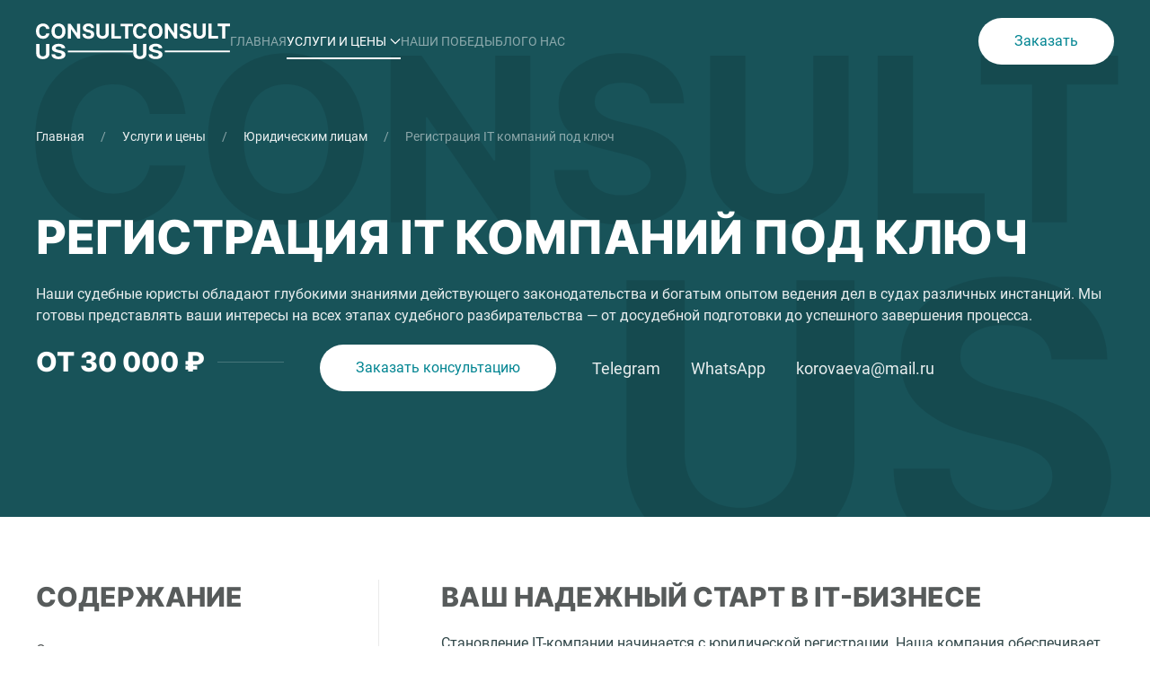

--- FILE ---
content_type: text/html; charset=UTF-8
request_url: https://kons.us/uslugi-i-czeny/yuridicheskim-liczam/registracziya-it-kompanij-pod-klyuch/
body_size: 13394
content:
<!DOCTYPE html>
<html lang="ru-RU" prefix="og: https://ogp.me/ns#">
    <head>
        <meta charset="UTF-8">
        <meta name="viewport" content="width=device-width, initial-scale=1">
        <link rel="icon" href="/wp-content/uploads/2023/12/favcion96.png" sizes="any">
                <link rel="icon" href="/wp-content/uploads/2023/12/favcion.svg" type="image/svg+xml">
                <link rel="apple-touch-icon" href="/wp-content/uploads/2023/12/favcion180.png">
                
<!-- SEO от Rank Math - https://rankmath.com/ -->
<title>Регистрация IT компаний под ключ - Юридические Услуги в Москве</title>
<meta name="description" content="Становление IT-компании начинается с юридической регистрации. Наша компания обеспечивает комплексную поддержку этого процесса, начиная с выбора оптимальной организационно-правовой формы и заканчивая получением всех необходимых документов."/>
<meta name="robots" content="follow, index, max-snippet:-1, max-video-preview:-1, max-image-preview:large"/>
<link rel="canonical" href="https://kons.us/uslugi-i-czeny/yuridicheskim-liczam/registracziya-it-kompanij-pod-klyuch/" />
<meta property="og:locale" content="ru_RU" />
<meta property="og:type" content="article" />
<meta property="og:title" content="Регистрация IT компаний под ключ - Юридические Услуги в Москве" />
<meta property="og:description" content="Становление IT-компании начинается с юридической регистрации. Наша компания обеспечивает комплексную поддержку этого процесса, начиная с выбора оптимальной организационно-правовой формы и заканчивая получением всех необходимых документов." />
<meta property="og:url" content="https://kons.us/uslugi-i-czeny/yuridicheskim-liczam/registracziya-it-kompanij-pod-klyuch/" />
<meta property="og:site_name" content="Consult Us" />
<meta property="article:section" content="Юридическим лицам" />
<meta property="og:updated_time" content="2024-05-12T16:05:17+00:00" />
<meta property="og:image" content="https://kons.us/wp-content/uploads/2024/03/uslugi-it-sfere-27.jpg" />
<meta property="og:image:secure_url" content="https://kons.us/wp-content/uploads/2024/03/uslugi-it-sfere-27.jpg" />
<meta property="og:image:width" content="1024" />
<meta property="og:image:height" content="576" />
<meta property="og:image:alt" content="Регистрация IT компаний под ключ" />
<meta property="og:image:type" content="image/jpeg" />
<meta name="twitter:card" content="summary_large_image" />
<meta name="twitter:title" content="Регистрация IT компаний под ключ - Юридические Услуги в Москве" />
<meta name="twitter:description" content="Становление IT-компании начинается с юридической регистрации. Наша компания обеспечивает комплексную поддержку этого процесса, начиная с выбора оптимальной организационно-правовой формы и заканчивая получением всех необходимых документов." />
<meta name="twitter:image" content="https://kons.us/wp-content/uploads/2024/03/uslugi-it-sfere-27.jpg" />
<meta name="twitter:label1" content="Автор" />
<meta name="twitter:data1" content="Жбанова Наталья Алексеевна" />
<meta name="twitter:label2" content="Время чтения" />
<meta name="twitter:data2" content="Меньше минуты" />
<!-- /Rank Math WordPress SEO плагин -->

<link rel="alternate" type="application/rss+xml" title="Consult us &raquo; Лента" href="https://kons.us/feed/" />
<link rel="alternate" type="application/rss+xml" title="Consult us &raquo; Лента комментариев" href="https://kons.us/comments/feed/" />
<link rel="alternate" title="oEmbed (JSON)" type="application/json+oembed" href="https://kons.us/wp-json/oembed/1.0/embed?url=https%3A%2F%2Fkons.us%2Fuslugi-i-czeny%2Fyuridicheskim-liczam%2Fregistracziya-it-kompanij-pod-klyuch%2F" />
<link rel="alternate" title="oEmbed (XML)" type="text/xml+oembed" href="https://kons.us/wp-json/oembed/1.0/embed?url=https%3A%2F%2Fkons.us%2Fuslugi-i-czeny%2Fyuridicheskim-liczam%2Fregistracziya-it-kompanij-pod-klyuch%2F&#038;format=xml" />
<style id='wp-img-auto-sizes-contain-inline-css' type='text/css'>
img:is([sizes=auto i],[sizes^="auto," i]){contain-intrinsic-size:3000px 1500px}
/*# sourceURL=wp-img-auto-sizes-contain-inline-css */
</style>
<style id='wp-emoji-styles-inline-css' type='text/css'>

	img.wp-smiley, img.emoji {
		display: inline !important;
		border: none !important;
		box-shadow: none !important;
		height: 1em !important;
		width: 1em !important;
		margin: 0 0.07em !important;
		vertical-align: -0.1em !important;
		background: none !important;
		padding: 0 !important;
	}
/*# sourceURL=wp-emoji-styles-inline-css */
</style>
<style id='wp-block-library-inline-css' type='text/css'>
:root{--wp-block-synced-color:#7a00df;--wp-block-synced-color--rgb:122,0,223;--wp-bound-block-color:var(--wp-block-synced-color);--wp-editor-canvas-background:#ddd;--wp-admin-theme-color:#007cba;--wp-admin-theme-color--rgb:0,124,186;--wp-admin-theme-color-darker-10:#006ba1;--wp-admin-theme-color-darker-10--rgb:0,107,160.5;--wp-admin-theme-color-darker-20:#005a87;--wp-admin-theme-color-darker-20--rgb:0,90,135;--wp-admin-border-width-focus:2px}@media (min-resolution:192dpi){:root{--wp-admin-border-width-focus:1.5px}}.wp-element-button{cursor:pointer}:root .has-very-light-gray-background-color{background-color:#eee}:root .has-very-dark-gray-background-color{background-color:#313131}:root .has-very-light-gray-color{color:#eee}:root .has-very-dark-gray-color{color:#313131}:root .has-vivid-green-cyan-to-vivid-cyan-blue-gradient-background{background:linear-gradient(135deg,#00d084,#0693e3)}:root .has-purple-crush-gradient-background{background:linear-gradient(135deg,#34e2e4,#4721fb 50%,#ab1dfe)}:root .has-hazy-dawn-gradient-background{background:linear-gradient(135deg,#faaca8,#dad0ec)}:root .has-subdued-olive-gradient-background{background:linear-gradient(135deg,#fafae1,#67a671)}:root .has-atomic-cream-gradient-background{background:linear-gradient(135deg,#fdd79a,#004a59)}:root .has-nightshade-gradient-background{background:linear-gradient(135deg,#330968,#31cdcf)}:root .has-midnight-gradient-background{background:linear-gradient(135deg,#020381,#2874fc)}:root{--wp--preset--font-size--normal:16px;--wp--preset--font-size--huge:42px}.has-regular-font-size{font-size:1em}.has-larger-font-size{font-size:2.625em}.has-normal-font-size{font-size:var(--wp--preset--font-size--normal)}.has-huge-font-size{font-size:var(--wp--preset--font-size--huge)}.has-text-align-center{text-align:center}.has-text-align-left{text-align:left}.has-text-align-right{text-align:right}.has-fit-text{white-space:nowrap!important}#end-resizable-editor-section{display:none}.aligncenter{clear:both}.items-justified-left{justify-content:flex-start}.items-justified-center{justify-content:center}.items-justified-right{justify-content:flex-end}.items-justified-space-between{justify-content:space-between}.screen-reader-text{border:0;clip-path:inset(50%);height:1px;margin:-1px;overflow:hidden;padding:0;position:absolute;width:1px;word-wrap:normal!important}.screen-reader-text:focus{background-color:#ddd;clip-path:none;color:#444;display:block;font-size:1em;height:auto;left:5px;line-height:normal;padding:15px 23px 14px;text-decoration:none;top:5px;width:auto;z-index:100000}html :where(.has-border-color){border-style:solid}html :where([style*=border-top-color]){border-top-style:solid}html :where([style*=border-right-color]){border-right-style:solid}html :where([style*=border-bottom-color]){border-bottom-style:solid}html :where([style*=border-left-color]){border-left-style:solid}html :where([style*=border-width]){border-style:solid}html :where([style*=border-top-width]){border-top-style:solid}html :where([style*=border-right-width]){border-right-style:solid}html :where([style*=border-bottom-width]){border-bottom-style:solid}html :where([style*=border-left-width]){border-left-style:solid}html :where(img[class*=wp-image-]){height:auto;max-width:100%}:where(figure){margin:0 0 1em}html :where(.is-position-sticky){--wp-admin--admin-bar--position-offset:var(--wp-admin--admin-bar--height,0px)}@media screen and (max-width:600px){html :where(.is-position-sticky){--wp-admin--admin-bar--position-offset:0px}}

/*# sourceURL=wp-block-library-inline-css */
</style><style id='global-styles-inline-css' type='text/css'>
:root{--wp--preset--aspect-ratio--square: 1;--wp--preset--aspect-ratio--4-3: 4/3;--wp--preset--aspect-ratio--3-4: 3/4;--wp--preset--aspect-ratio--3-2: 3/2;--wp--preset--aspect-ratio--2-3: 2/3;--wp--preset--aspect-ratio--16-9: 16/9;--wp--preset--aspect-ratio--9-16: 9/16;--wp--preset--color--black: #000000;--wp--preset--color--cyan-bluish-gray: #abb8c3;--wp--preset--color--white: #ffffff;--wp--preset--color--pale-pink: #f78da7;--wp--preset--color--vivid-red: #cf2e2e;--wp--preset--color--luminous-vivid-orange: #ff6900;--wp--preset--color--luminous-vivid-amber: #fcb900;--wp--preset--color--light-green-cyan: #7bdcb5;--wp--preset--color--vivid-green-cyan: #00d084;--wp--preset--color--pale-cyan-blue: #8ed1fc;--wp--preset--color--vivid-cyan-blue: #0693e3;--wp--preset--color--vivid-purple: #9b51e0;--wp--preset--gradient--vivid-cyan-blue-to-vivid-purple: linear-gradient(135deg,rgb(6,147,227) 0%,rgb(155,81,224) 100%);--wp--preset--gradient--light-green-cyan-to-vivid-green-cyan: linear-gradient(135deg,rgb(122,220,180) 0%,rgb(0,208,130) 100%);--wp--preset--gradient--luminous-vivid-amber-to-luminous-vivid-orange: linear-gradient(135deg,rgb(252,185,0) 0%,rgb(255,105,0) 100%);--wp--preset--gradient--luminous-vivid-orange-to-vivid-red: linear-gradient(135deg,rgb(255,105,0) 0%,rgb(207,46,46) 100%);--wp--preset--gradient--very-light-gray-to-cyan-bluish-gray: linear-gradient(135deg,rgb(238,238,238) 0%,rgb(169,184,195) 100%);--wp--preset--gradient--cool-to-warm-spectrum: linear-gradient(135deg,rgb(74,234,220) 0%,rgb(151,120,209) 20%,rgb(207,42,186) 40%,rgb(238,44,130) 60%,rgb(251,105,98) 80%,rgb(254,248,76) 100%);--wp--preset--gradient--blush-light-purple: linear-gradient(135deg,rgb(255,206,236) 0%,rgb(152,150,240) 100%);--wp--preset--gradient--blush-bordeaux: linear-gradient(135deg,rgb(254,205,165) 0%,rgb(254,45,45) 50%,rgb(107,0,62) 100%);--wp--preset--gradient--luminous-dusk: linear-gradient(135deg,rgb(255,203,112) 0%,rgb(199,81,192) 50%,rgb(65,88,208) 100%);--wp--preset--gradient--pale-ocean: linear-gradient(135deg,rgb(255,245,203) 0%,rgb(182,227,212) 50%,rgb(51,167,181) 100%);--wp--preset--gradient--electric-grass: linear-gradient(135deg,rgb(202,248,128) 0%,rgb(113,206,126) 100%);--wp--preset--gradient--midnight: linear-gradient(135deg,rgb(2,3,129) 0%,rgb(40,116,252) 100%);--wp--preset--font-size--small: 13px;--wp--preset--font-size--medium: 20px;--wp--preset--font-size--large: 36px;--wp--preset--font-size--x-large: 42px;--wp--preset--spacing--20: 0.44rem;--wp--preset--spacing--30: 0.67rem;--wp--preset--spacing--40: 1rem;--wp--preset--spacing--50: 1.5rem;--wp--preset--spacing--60: 2.25rem;--wp--preset--spacing--70: 3.38rem;--wp--preset--spacing--80: 5.06rem;--wp--preset--shadow--natural: 6px 6px 9px rgba(0, 0, 0, 0.2);--wp--preset--shadow--deep: 12px 12px 50px rgba(0, 0, 0, 0.4);--wp--preset--shadow--sharp: 6px 6px 0px rgba(0, 0, 0, 0.2);--wp--preset--shadow--outlined: 6px 6px 0px -3px rgb(255, 255, 255), 6px 6px rgb(0, 0, 0);--wp--preset--shadow--crisp: 6px 6px 0px rgb(0, 0, 0);}:where(.is-layout-flex){gap: 0.5em;}:where(.is-layout-grid){gap: 0.5em;}body .is-layout-flex{display: flex;}.is-layout-flex{flex-wrap: wrap;align-items: center;}.is-layout-flex > :is(*, div){margin: 0;}body .is-layout-grid{display: grid;}.is-layout-grid > :is(*, div){margin: 0;}:where(.wp-block-columns.is-layout-flex){gap: 2em;}:where(.wp-block-columns.is-layout-grid){gap: 2em;}:where(.wp-block-post-template.is-layout-flex){gap: 1.25em;}:where(.wp-block-post-template.is-layout-grid){gap: 1.25em;}.has-black-color{color: var(--wp--preset--color--black) !important;}.has-cyan-bluish-gray-color{color: var(--wp--preset--color--cyan-bluish-gray) !important;}.has-white-color{color: var(--wp--preset--color--white) !important;}.has-pale-pink-color{color: var(--wp--preset--color--pale-pink) !important;}.has-vivid-red-color{color: var(--wp--preset--color--vivid-red) !important;}.has-luminous-vivid-orange-color{color: var(--wp--preset--color--luminous-vivid-orange) !important;}.has-luminous-vivid-amber-color{color: var(--wp--preset--color--luminous-vivid-amber) !important;}.has-light-green-cyan-color{color: var(--wp--preset--color--light-green-cyan) !important;}.has-vivid-green-cyan-color{color: var(--wp--preset--color--vivid-green-cyan) !important;}.has-pale-cyan-blue-color{color: var(--wp--preset--color--pale-cyan-blue) !important;}.has-vivid-cyan-blue-color{color: var(--wp--preset--color--vivid-cyan-blue) !important;}.has-vivid-purple-color{color: var(--wp--preset--color--vivid-purple) !important;}.has-black-background-color{background-color: var(--wp--preset--color--black) !important;}.has-cyan-bluish-gray-background-color{background-color: var(--wp--preset--color--cyan-bluish-gray) !important;}.has-white-background-color{background-color: var(--wp--preset--color--white) !important;}.has-pale-pink-background-color{background-color: var(--wp--preset--color--pale-pink) !important;}.has-vivid-red-background-color{background-color: var(--wp--preset--color--vivid-red) !important;}.has-luminous-vivid-orange-background-color{background-color: var(--wp--preset--color--luminous-vivid-orange) !important;}.has-luminous-vivid-amber-background-color{background-color: var(--wp--preset--color--luminous-vivid-amber) !important;}.has-light-green-cyan-background-color{background-color: var(--wp--preset--color--light-green-cyan) !important;}.has-vivid-green-cyan-background-color{background-color: var(--wp--preset--color--vivid-green-cyan) !important;}.has-pale-cyan-blue-background-color{background-color: var(--wp--preset--color--pale-cyan-blue) !important;}.has-vivid-cyan-blue-background-color{background-color: var(--wp--preset--color--vivid-cyan-blue) !important;}.has-vivid-purple-background-color{background-color: var(--wp--preset--color--vivid-purple) !important;}.has-black-border-color{border-color: var(--wp--preset--color--black) !important;}.has-cyan-bluish-gray-border-color{border-color: var(--wp--preset--color--cyan-bluish-gray) !important;}.has-white-border-color{border-color: var(--wp--preset--color--white) !important;}.has-pale-pink-border-color{border-color: var(--wp--preset--color--pale-pink) !important;}.has-vivid-red-border-color{border-color: var(--wp--preset--color--vivid-red) !important;}.has-luminous-vivid-orange-border-color{border-color: var(--wp--preset--color--luminous-vivid-orange) !important;}.has-luminous-vivid-amber-border-color{border-color: var(--wp--preset--color--luminous-vivid-amber) !important;}.has-light-green-cyan-border-color{border-color: var(--wp--preset--color--light-green-cyan) !important;}.has-vivid-green-cyan-border-color{border-color: var(--wp--preset--color--vivid-green-cyan) !important;}.has-pale-cyan-blue-border-color{border-color: var(--wp--preset--color--pale-cyan-blue) !important;}.has-vivid-cyan-blue-border-color{border-color: var(--wp--preset--color--vivid-cyan-blue) !important;}.has-vivid-purple-border-color{border-color: var(--wp--preset--color--vivid-purple) !important;}.has-vivid-cyan-blue-to-vivid-purple-gradient-background{background: var(--wp--preset--gradient--vivid-cyan-blue-to-vivid-purple) !important;}.has-light-green-cyan-to-vivid-green-cyan-gradient-background{background: var(--wp--preset--gradient--light-green-cyan-to-vivid-green-cyan) !important;}.has-luminous-vivid-amber-to-luminous-vivid-orange-gradient-background{background: var(--wp--preset--gradient--luminous-vivid-amber-to-luminous-vivid-orange) !important;}.has-luminous-vivid-orange-to-vivid-red-gradient-background{background: var(--wp--preset--gradient--luminous-vivid-orange-to-vivid-red) !important;}.has-very-light-gray-to-cyan-bluish-gray-gradient-background{background: var(--wp--preset--gradient--very-light-gray-to-cyan-bluish-gray) !important;}.has-cool-to-warm-spectrum-gradient-background{background: var(--wp--preset--gradient--cool-to-warm-spectrum) !important;}.has-blush-light-purple-gradient-background{background: var(--wp--preset--gradient--blush-light-purple) !important;}.has-blush-bordeaux-gradient-background{background: var(--wp--preset--gradient--blush-bordeaux) !important;}.has-luminous-dusk-gradient-background{background: var(--wp--preset--gradient--luminous-dusk) !important;}.has-pale-ocean-gradient-background{background: var(--wp--preset--gradient--pale-ocean) !important;}.has-electric-grass-gradient-background{background: var(--wp--preset--gradient--electric-grass) !important;}.has-midnight-gradient-background{background: var(--wp--preset--gradient--midnight) !important;}.has-small-font-size{font-size: var(--wp--preset--font-size--small) !important;}.has-medium-font-size{font-size: var(--wp--preset--font-size--medium) !important;}.has-large-font-size{font-size: var(--wp--preset--font-size--large) !important;}.has-x-large-font-size{font-size: var(--wp--preset--font-size--x-large) !important;}
/*# sourceURL=global-styles-inline-css */
</style>

<style id='classic-theme-styles-inline-css' type='text/css'>
/*! This file is auto-generated */
.wp-block-button__link{color:#fff;background-color:#32373c;border-radius:9999px;box-shadow:none;text-decoration:none;padding:calc(.667em + 2px) calc(1.333em + 2px);font-size:1.125em}.wp-block-file__button{background:#32373c;color:#fff;text-decoration:none}
/*# sourceURL=/wp-includes/css/classic-themes.min.css */
</style>
<style id='wp-typography-custom-inline-css' type='text/css'>
sub, sup{font-size: 75%;line-height: 100%}sup{vertical-align: 60%}sub{vertical-align: -10%}.amp{font-family: Baskerville, "Goudy Old Style", Palatino, "Book Antiqua", "Warnock Pro", serif;font-size: 1.1em;font-style: italic;font-weight: normal;line-height: 1em}.caps{font-size: 90%}.dquo{margin-left: -0.4em}.quo{margin-left: -0.2em}.pull-single{margin-left: -0.15em}.push-single{margin-right: 0.15em}.pull-double{margin-left: -0.38em}.push-double{margin-right: 0.38em}
/*# sourceURL=wp-typography-custom-inline-css */
</style>
<style id='wp-typography-safari-font-workaround-inline-css' type='text/css'>
body {-webkit-font-feature-settings: "liga";font-feature-settings: "liga";-ms-font-feature-settings: normal;}
/*# sourceURL=wp-typography-safari-font-workaround-inline-css */
</style>
<link href="https://kons.us/wp-content/themes/yootheme/css/theme.1.css?ver=1713791063" rel="stylesheet">
<link rel="https://api.w.org/" href="https://kons.us/wp-json/" /><link rel="alternate" title="JSON" type="application/json" href="https://kons.us/wp-json/wp/v2/posts/1826" /><link rel="EditURI" type="application/rsd+xml" title="RSD" href="https://kons.us/xmlrpc.php?rsd" />

<link rel='shortlink' href='https://kons.us/?p=1826' />
<!-- HFCM by 99 Robots - Snippet # 1: Яндекс метрика -->
<script type="text/javascript" >
   (function(m,e,t,r,i,k,a){m[i]=m[i]||function(){(m[i].a=m[i].a||[]).push(arguments)};
   m[i].l=1*new Date();
   for (var j = 0; j < document.scripts.length; j++) {if (document.scripts[j].src === r) { return; }}
   k=e.createElement(t),a=e.getElementsByTagName(t)[0],k.async=1,k.src=r,a.parentNode.insertBefore(k,a)})
   (window, document, "script", "https://mc.yandex.ru/metrika/tag.js", "ym");

   ym(45279054, "init", {
        clickmap:true,
        trackLinks:true,
        accurateTrackBounce:true,
        webvisor:true
   });
</script>
<!-- /end HFCM by 99 Robots -->
<!-- Top.Mail.Ru counter -->
	<script type="text/javascript">
	var _tmr = window._tmr || (window._tmr = []);
	_tmr.push({id: "3489299", type: "pageView", start: (new Date()).getTime()});
	(function (d, w, id) {
	  if (d.getElementById(id)) return;
	  var ts = d.createElement("script"); ts.type = "text/javascript"; ts.async = true; ts.id = id;
	  ts.src = "https://top-fwz1.mail.ru/js/code.js";
	  var f = function () {var s = d.getElementsByTagName("script")[0]; s.parentNode.insertBefore(ts, s);};
	  if (w.opera == "[object Opera]") { d.addEventListener("DOMContentLoaded", f, false); } else { f(); }
	})(document, window, "tmr-code");
	</script>
	<!-- /Top.Mail.Ru counter --><script src="https://kons.us/wp-content/themes/yootheme/vendor/assets/uikit/dist/js/uikit.min.js?ver=4.3.8"></script>
<script src="https://kons.us/wp-content/themes/yootheme/vendor/assets/uikit/dist/js/uikit-icons-creative-hub.min.js?ver=4.3.8"></script>
<script src="https://kons.us/wp-content/themes/yootheme/js/theme.js?ver=4.3.8"></script>
<script>window.yootheme ||= {}; var $theme = yootheme.theme = {"i18n":{"close":{"label":"Close"},"totop":{"label":"Back to top"},"marker":{"label":"Open"},"navbarToggleIcon":{"label":"Open menu"},"paginationPrevious":{"label":"Previous page"},"paginationNext":{"label":"Next page"},"searchIcon":{"toggle":"Open Search","submit":"Submit Search"},"slider":{"next":"Next slide","previous":"Previous slide","slideX":"Slide %s","slideLabel":"%s of %s"},"slideshow":{"next":"Next slide","previous":"Previous slide","slideX":"Slide %s","slideLabel":"%s of %s"},"lightboxPanel":{"next":"Next slide","previous":"Previous slide","slideLabel":"%s of %s","close":"Close"}}};</script>
    </head>
    <body class="wp-singular post-template-default single single-post postid-1826 single-format-standard wp-theme-yootheme ">

        
        <div class="uk-hidden-visually uk-notification uk-notification-top-left uk-width-auto">
            <div class="uk-notification-message">
                <a href="#tm-main">Skip to main content</a>
            </div>
        </div>

        
        
        <div class="tm-page">

                        


<header class="tm-header-mobile uk-hidden@m tm-header-overlay" uk-header uk-inverse="target: .uk-navbar-container; sel-active: .uk-navbar-transparent">


        <div uk-sticky cls-active="uk-navbar-sticky" sel-target=".uk-navbar-container" cls-inactive="uk-navbar-transparent" animation="uk-animation-slide-top" tm-section-start>
    
        <div class="uk-navbar-container">

            <div class="uk-container uk-container-expand">
                <nav class="uk-navbar" uk-navbar="{&quot;align&quot;:&quot;left&quot;,&quot;container&quot;:&quot;.tm-header-mobile &gt; [uk-sticky]&quot;,&quot;boundary&quot;:&quot;.tm-header-mobile .uk-navbar-container&quot;,&quot;target-x&quot;:&quot;.tm-header-mobile .uk-navbar&quot;,&quot;target-y&quot;:&quot;.tm-header-mobile .uk-navbar-container&quot;,&quot;dropbar&quot;:true,&quot;dropbar-anchor&quot;:&quot;.tm-header-mobile .uk-navbar-container&quot;,&quot;dropbar-transparent-mode&quot;:&quot;remove&quot;}">

                                        <div class="uk-navbar-left">

                                                    <a href="https://kons.us/" aria-label="Вернуться в начало" class="uk-logo uk-navbar-item">
    <img alt="Consult US" loading="eager" width="65" height="24" uk-svg src="/wp-content/uploads/2023/12/logo.svg"><img class="uk-logo-inverse" alt="Consult US" loading="eager" width="65" height="24" uk-svg src="/wp-content/uploads/2023/12/logo-white.svg"></a>                        
                        
                    </div>
                    
                    
                                        <div class="uk-navbar-right">

                                                                            
                        
<div class="uk-navbar-item widget widget_builderwidget" id="builderwidget-9">

    
    <div class="uk-grid tm-grid-expand uk-child-width-1-1 uk-grid-margin">
<div class="uk-width-1-1">
    
        
            
            
            
                
                    
<div class="uk-margin">
    
    
        
        
<a class="el-content uk-button uk-button-primary" href="/o-nas/#zakaz" uk-scroll>
    
        Заказать    
    
</a>

        
    
    
</div>

                
            
        
    
</div></div>
</div>
<a uk-toggle href="#tm-dialog-mobile" class="uk-navbar-toggle uk-navbar-toggle-animate">

                <span class="uk-margin-small-right uk-text-middle">Меню</span>
        
        <div uk-navbar-toggle-icon></div>

        
    </a>
                    </div>
                    
                </nav>
            </div>

        </div>

        </div>
    



    
    
        <div id="tm-dialog-mobile" class="uk-dropbar uk-dropbar-top" uk-drop="{&quot;clsDrop&quot;:&quot;uk-dropbar&quot;,&quot;flip&quot;:&quot;false&quot;,&quot;container&quot;:&quot;.tm-header-mobile &gt; [uk-sticky]&quot;,&quot;target-y&quot;:&quot;.tm-header-mobile .uk-navbar-container&quot;,&quot;mode&quot;:&quot;click&quot;,&quot;target-x&quot;:&quot;.tm-header-mobile .uk-navbar-container&quot;,&quot;stretch&quot;:true,&quot;pos&quot;:&quot;bottom-left&quot;,&quot;bgScroll&quot;:&quot;false&quot;,&quot;animation&quot;:&quot;reveal-top&quot;,&quot;animateOut&quot;:true,&quot;duration&quot;:300,&quot;toggle&quot;:&quot;false&quot;}">

        <div class="tm-height-min-1-1 uk-flex uk-flex-column">

            
                        <div class="uk-margin-auto-vertical uk-text-center">
                
<div class="uk-panel widget widget_nav_menu" id="nav_menu-3">

    
    
<ul class="uk-nav uk-nav-primary uk-nav- uk-nav-center">
    
	<li class="menu-item menu-item-type-post_type menu-item-object-page menu-item-home"><a href="https://kons.us/"> Главная</a></li>
	<li class="menu-item menu-item-type-taxonomy menu-item-object-category current-post-ancestor menu-item-has-children uk-active uk-parent"><a href="https://kons.us/uslugi-i-czeny/"> Услуги и цены</a>
	<ul class="uk-nav-sub">

		<li class="menu-item menu-item-type-taxonomy menu-item-object-category current-post-ancestor current-menu-parent current-post-parent uk-active"><a href="https://kons.us/uslugi-i-czeny/yuridicheskim-liczam/"> Юридическим лицам</a></li>
		<li class="menu-item menu-item-type-taxonomy menu-item-object-category"><a href="https://kons.us/uslugi-i-czeny/fizicheskim-liczam/"> Физическим лицам</a></li></ul></li>
	<li class="menu-item menu-item-type-taxonomy menu-item-object-category"><a href="https://kons.us/nashi-pobedy/"> Наши победы</a></li>
	<li class="menu-item menu-item-type-taxonomy menu-item-object-category"><a href="https://kons.us/blog/"> Блог</a></li>
	<li class="menu-item menu-item-type-post_type menu-item-object-page"><a href="https://kons.us/o-nas/"> О нас</a></li></ul>

</div>
            </div>
            
                        <div class="uk-grid-margin uk-text-center">
                
<div class="uk-panel widget widget_builderwidget" id="builderwidget-8">

    
    <div class="uk-grid tm-grid-expand uk-child-width-1-1 uk-grid-margin">
<div class="uk-width-1-1">
    
        
            
            
            
                
                    
<div class="uk-margin">
    
    
        
        
<a class="el-content uk-button uk-button-primary" href="/kontakty/">
    
        Заказать    
    
</a>

        
    
    
</div>

<div class="uk-margin uk-text-center">
    <div class="uk-grid uk-child-width-auto uk-flex-center uk-flex-middle uk-grid-row-small uk-grid-match" uk-grid>        <div>
<div class="el-item uk-grid-item-match">
        <a class="uk-panel uk-margin-remove-first-child uk-link-toggle" href="https://t.me/kons_us">    
        
            
                
            
            
                                                
                
                    

        
                <h3 class="el-title uk-text-lead uk-margin-top uk-margin-remove-bottom">                        Telegram                    </h3>        
        
    
        
        
        
        
        

                
                
            
        
        </a>    
</div></div>
        <div>
<div class="el-item uk-grid-item-match">
        <a class="uk-panel uk-margin-remove-first-child uk-link-toggle" href="https://wa.me/79151752453">    
        
            
                
            
            
                                                
                
                    

        
                <h3 class="el-title uk-text-lead uk-margin-top uk-margin-remove-bottom">                        WhatsApp                    </h3>        
        
    
        
        
        
        
        

                
                
            
        
        </a>    
</div></div>
        <div>
<div class="el-item uk-grid-item-match">
        <a class="uk-panel uk-margin-remove-first-child uk-link-toggle" href="mailto:korovaeva@mail.ru">    
        
            
                
            
            
                                                
                
                    

        
                <h3 class="el-title uk-text-lead uk-margin-top uk-margin-remove-bottom">                        Почта                    </h3>        
        
    
        
        
        
        
        

                
                
            
        
        </a>    
</div></div>
        </div>
</div>
                
            
        
    
</div></div>
</div>
            </div>
            
        </div>

    </div>
    

</header>




<header class="tm-header uk-visible@m tm-header-overlay" uk-header uk-inverse="target: .uk-navbar-container, .tm-headerbar; sel-active: .uk-navbar-transparent, .tm-headerbar">



        <div uk-sticky media="@m" cls-active="uk-navbar-sticky" sel-target=".uk-navbar-container" cls-inactive="uk-navbar-transparent" animation="uk-animation-slide-top" tm-section-start>
    
        <div class="uk-navbar-container">

            <div class="uk-container uk-container-large">
                <nav class="uk-navbar" uk-navbar="{&quot;align&quot;:&quot;left&quot;,&quot;container&quot;:&quot;.tm-header &gt; [uk-sticky]&quot;,&quot;boundary&quot;:&quot;.tm-header .uk-navbar-container&quot;,&quot;target-x&quot;:&quot;.tm-header .uk-navbar&quot;,&quot;target-y&quot;:&quot;.tm-header .uk-navbar-container&quot;,&quot;dropbar&quot;:true,&quot;dropbar-anchor&quot;:&quot;.tm-header .uk-navbar-container&quot;,&quot;dropbar-transparent-mode&quot;:&quot;remove&quot;}">

                                        <div class="uk-navbar-left">

                                                    <a href="https://kons.us/" aria-label="Вернуться в начало" class="uk-logo uk-navbar-item">
    <img alt="Consult US" loading="eager" width="108" height="40" uk-svg src="/wp-content/uploads/2023/12/logo.svg"><img class="uk-logo-inverse" alt="Consult US" loading="eager" width="108" height="40" uk-svg src="/wp-content/uploads/2023/12/logo-white.svg"></a>                        
                                                    
<ul class="uk-navbar-nav">
    
	<li class="menu-item menu-item-type-post_type menu-item-object-page menu-item-home"><a href="https://kons.us/"> Главная</a></li>
	<li class="menu-item menu-item-type-taxonomy menu-item-object-category current-post-ancestor current-menu-ancestor menu-item-has-children uk-active uk-parent"><a href="https://kons.us/uslugi-i-czeny/"> Услуги и цены <span uk-navbar-parent-icon></span></a>
	<div class="uk-navbar-dropdown" pos="bottom-left" stretch="x" boundary=".tm-header .uk-navbar"><div class="uk-drop-grid uk-child-width-1-2" uk-grid><div><ul class="uk-nav uk-navbar-dropdown-nav">

		<li class="menu-item menu-item-type-taxonomy menu-item-object-category current-post-ancestor current-menu-ancestor current-menu-parent current-post-parent menu-item-has-children uk-active uk-parent"><a href="https://kons.us/uslugi-i-czeny/yuridicheskim-liczam/"> Юридическим лицам <span uk-navbar-parent-icon></span></a>
		<ul class="uk-nav-sub">

			<li class="menu-item menu-item-type-post_type menu-item-object-post"><a href="https://kons.us/uslugi-i-czeny/yuridicheskim-liczam/konsultacziya-yurista-v-moskve/"> Консультация юриста в&nbsp;Москве</a></li>
			<li class="menu-item menu-item-type-post_type menu-item-object-post"><a href="https://kons.us/uslugi-i-czeny/yuridicheskim-liczam/cudebnyj-yurist/"> Cудебный юрист</a></li>
			<li class="menu-item menu-item-type-post_type menu-item-object-post"><a href="https://kons.us/uslugi-i-czeny/yuridicheskim-liczam/yuridicheskoe-predstavitelstvo/"> Юридическое представительство</a></li>
			<li class="menu-item menu-item-type-post_type menu-item-object-post"><a href="https://kons.us/uslugi-i-czeny/yuridicheskim-liczam/yuridicheskaya-organizacziya-biznes-proczessov-it-kompaniyam/"> Юридическая организация бизнес-процессов IT-компаниям</a></li>
			<li class="menu-item menu-item-type-post_type menu-item-object-post current-menu-item uk-active"><a href="https://kons.us/uslugi-i-czeny/yuridicheskim-liczam/registracziya-it-kompanij-pod-klyuch/"> Регистрация IT компаний под&nbsp;ключ</a></li>
			<li class="menu-item menu-item-type-post_type menu-item-object-post"><a href="https://kons.us/uslugi-i-czeny/yuridicheskim-liczam/yuridicheskaya-zashhita-it-kompanij-v-sude-vash-nadezhnyj-partner-v-moskve/"> Юридическая защита IT-компаний в&nbsp;суде: ваш надежный партнер в&nbsp;Москве</a></li>
			<li class="menu-item menu-item-type-post_type menu-item-object-post"><a href="https://kons.us/uslugi-i-czeny/yuridicheskim-liczam/vzyskanie-zadolzhennosti-po-dogovoru-postavki/"> Взыскание задолженности по договору поставки</a></li>
			<li class="menu-item menu-item-type-post_type menu-item-object-post"><a href="https://kons.us/uslugi-i-czeny/yuridicheskim-liczam/sostavlenie-dokumentov-dlya-it-sfery-v-moskve/"> Составление документов для IT-сферы в&nbsp;Москве</a></li>
			<li class="menu-item menu-item-type-post_type menu-item-object-post"><a href="https://kons.us/uslugi-i-czeny/yuridicheskim-liczam/arbitrazhnyj-yurist-v-moskve/"> Арбитражный юрист в&nbsp;Москве</a></li></ul></li></ul></div><div><ul class="uk-nav uk-navbar-dropdown-nav">

		<li class="menu-item menu-item-type-taxonomy menu-item-object-category menu-item-has-children uk-parent"><a href="https://kons.us/uslugi-i-czeny/fizicheskim-liczam/"> Физическим лицам <span uk-navbar-parent-icon></span></a>
		<ul class="uk-nav-sub">

			<li class="menu-item menu-item-type-post_type menu-item-object-post"><a href="https://kons.us/uslugi-i-czeny/fizicheskim-liczam/zaliv-kvartiry/"> Залив квартиры</a></li>
			<li class="menu-item menu-item-type-post_type menu-item-object-post"><a href="https://kons.us/uslugi-i-czeny/fizicheskim-liczam/zashhita-vashih-interesov-v-sfere-zhilishhnogo-prava-v-moskve/"> Защита ваших интересов в&nbsp;сфере жилищного права в&nbsp;Москве</a></li>
			<li class="menu-item menu-item-type-post_type menu-item-object-post"><a href="https://kons.us/uslugi-i-czeny/fizicheskim-liczam/iski-po-pravam-potrebitelej-v-moskve/"> Иски по правам потребителей в&nbsp;Москве</a></li></ul></li></ul></div></div></div></li>
	<li class="menu-item menu-item-type-taxonomy menu-item-object-category"><a href="https://kons.us/nashi-pobedy/"> Наши победы</a></li>
	<li class="menu-item menu-item-type-taxonomy menu-item-object-category"><a href="https://kons.us/blog/"> Блог</a></li>
	<li class="menu-item menu-item-type-post_type menu-item-object-page"><a href="https://kons.us/o-nas/"> О нас</a></li></ul>
                        
                        
                    </div>
                    
                    
                                        <div class="uk-navbar-right">

                        
                                                    
<div class="uk-navbar-item widget widget_builderwidget" id="builderwidget-5">

    
    <div class="uk-grid tm-grid-expand uk-child-width-1-1 uk-grid-margin">
<div class="uk-width-1-1">
    
        
            
            
            
                
                    
<div class="uk-margin">
    
    
        
        
<a class="el-content uk-button uk-button-primary uk-button-large" href="/o-nas/#zakaz" uk-scroll>
    
        Заказать    
    
</a>

        
    
    
</div>

                
            
        
    
</div></div>
</div>
                        
                    </div>
                    
                </nav>
            </div>

        </div>

        </div>
    







</header>

            
            
            <main id="tm-main" >

                <!-- Builder #page -->
<div class="uk-section-secondary uk-inverse-light" tm-header-transparent-noplaceholder uk-scrollspy="target: [uk-scrollspy-class]; cls: uk-animation-fade; delay: false;">
        <div data-src="/wp-content/uploads/2023/12/frame-2.svg" loading="eager" uk-img class="uk-background-norepeat uk-background-cover uk-background-center-center uk-background-fixed uk-section uk-section-large">    
        
        
        
            
                                <div class="uk-container uk-container-large">                
                    <div class="uk-grid tm-grid-expand uk-grid-column-large uk-child-width-1-1 uk-grid-margin">
<div class="uk-width-1-1">
    
        
            
            
            
                
                    

<nav aria-label="Breadcrumb" uk-scrollspy-class>
    <ul class="uk-breadcrumb uk-margin-remove-bottom" vocab="https://schema.org/" typeof="BreadcrumbList">
    
            <li property="itemListElement" typeof="ListItem">            <a href="https://kons.us" property="item" typeof="WebPage"><span property="name">Главная</span></a>
            <meta property="position" content="1">
            </li>    
            <li property="itemListElement" typeof="ListItem">            <a href="https://kons.us/uslugi-i-czeny/" property="item" typeof="WebPage"><span property="name">Услуги и&nbsp;цены</span></a>
            <meta property="position" content="2">
            </li>    
            <li property="itemListElement" typeof="ListItem">            <a href="https://kons.us/uslugi-i-czeny/yuridicheskim-liczam/" property="item" typeof="WebPage"><span property="name">Юридическим лицам</span></a>
            <meta property="position" content="3">
            </li>    
            <li property="itemListElement" typeof="ListItem">            <span property="name">Регистрация IT компаний под&nbsp;ключ</span>            <meta property="position" content="4">
            </li>    
    </ul>
</nav>

<h1 class="uk-heading-2xlarge uk-margin-large uk-margin-remove-bottom" uk-scrollspy-class>Регистрация IT компаний под&nbsp;ключ&nbsp;</h1><div class="uk-panel uk-margin" uk-scrollspy-class>Наши судебные юристы обладают глубокими знаниями действующего законодательства и&nbsp;богатым опытом ведения дел в&nbsp;судах различных инстанций. Мы готовы представлять ваши интересы на всех этапах судебного разбирательства — от досудебной подготовки до успешного завершения процесса.</div>
                
            
        
    
</div></div><div class="uk-grid tm-grid-expand uk-margin" uk-grid>
<div class="uk-width-1-1@m uk-width-expand@l uk-width-expand@xl">
    
        
            
            
            
                
                    
<div class="uk-panel uk-margin-remove-first-child uk-margin" id="primer" uk-scrollspy-class>
    
        
            
                
            
            
                                                
                
                    
<div class="uk-child-width-expand uk-margin-top" uk-grid>    <div class="uk-margin-remove-first-child">
        
                <div class="el-title uk-heading-medium uk-heading-line uk-margin-top uk-margin-remove-bottom">                        <span>от 30&nbsp;000&nbsp;₽</span>
                    </div>        
        
        </div>    <div class="uk-width-auto@m uk-margin-remove-first-child">    
        
        
        
        
                <div class="uk-margin-top"><a href="/o-nas/#zakaz" uk-scroll class="el-link uk-button uk-button-primary uk-button-large">Заказать консультацию</a></div>        
    </div></div>
                
                
            
        
    
</div>
                
            
        
    
</div>
<div class="uk-grid-item-match uk-flex-middle uk-width-1-1@m uk-width-1-2@l uk-width-auto@xl">
    
        
            
            
                        <div class="uk-panel uk-width-1-1">            
                
                    
<div class="uk-margin">
    <div class="uk-grid uk-child-width-auto uk-grid-column-medium uk-grid-row-small uk-grid-match" uk-grid>        <div>
<div class="el-item uk-grid-item-match" uk-scrollspy-class>
        <a class="uk-panel uk-margin-remove-first-child uk-link-toggle" href="https://t.me/kons_us" target="_blank" rel="nofollow">    
        
            
                
            
            
                                                
                
                    

        
                <div class="el-title uk-text-lead uk-margin-top uk-margin-remove-bottom">Telegram&nbsp;</div>        
        
    
        
        
        
        
        

                
                
            
        
        </a>    
</div></div>
        <div>
<div class="el-item uk-grid-item-match" uk-scrollspy-class>
        <a class="uk-panel uk-margin-remove-first-child uk-link-toggle" href="https://wa.me/79151752453" target="_blank" rel="nofollow noopener">    
        
            
                
            
            
                                                
                
                    

        
                <div class="el-title uk-text-lead uk-margin-top uk-margin-remove-bottom">WhatsApp&nbsp;</div>        
        
    
        
        
        
        
        

                
                
            
        
        </a>    
</div></div>
        <div>
<div class="el-item uk-grid-item-match" uk-scrollspy-class>
        <a class="uk-panel uk-margin-remove-first-child uk-link-toggle" href="mailto:korovaeva@mail.ru" target="_blank">    
        
            
                
            
            
                                                
                
                    

        
                <div class="el-title uk-text-lead uk-margin-top uk-margin-remove-bottom">korovaeva@mail.ru </div>        
        
    
        
        
        
        
        

                
                
            
        
        </a>    
</div></div>
        </div>
</div>
                
                        </div>            
        
    
</div></div>
                                </div>                
            
        
        </div>
    
</div>
<div class="uk-section-default uk-section">
    
        
        
        
            
                
                    <div class="uk-grid-margin uk-container uk-container-large"><div class="uk-grid tm-grid-expand uk-grid-column-large uk-grid-divider" uk-grid>
<div class="js-sticky uk-width-medium@m uk-width-large@l">
    
        
            
            
            
                                <div class="uk-panel uk-position-z-index" uk-sticky="offset: 100; end: !.js-sticky; media: @m;">                
                    
<h2 class="uk-heading-medium">Содержание&nbsp;</h2>
<div>
    
    
        
        <ul class="uk-margin-remove-bottom uk-nav uk-nav-default">                                <li class="el-item ">
<a class="el-link" href="#1" uk-scroll> О&nbsp;нас&nbsp;</a></li>
                                            <li class="el-item ">
<a class="el-link" href="#2" uk-scroll> Документы&nbsp;</a></li>
                                            <li class="el-item ">
<a class="el-link" href="#3" uk-scroll> Регистрация&nbsp;</a></li>
                                            <li class="el-item ">
<a class="el-link" href="#4" uk-scroll> Почему мы?&nbsp;</a></li>
                            </ul>
        
    
    
</div>
                                </div>                
            
        
    
</div>
<div class="uk-width-expand@m">
    
        
            
            
            
                
                    
<div class="uk-panel uk-margin-remove-first-child uk-margin" id="1">
    
        
            
                
            
            
                                                
                
                    

        
                <h2 class="el-title uk-heading-medium uk-margin-top uk-margin-remove-bottom">Ваш надежный старт в&nbsp;IT-бизнесе&nbsp;</h2>        
        
    
        
        
                <div class="el-content uk-panel uk-margin-top"><p>Становление IT-компании начинается с&nbsp;юридической регистрации. Наша компания обеспечивает комплексную поддержку этого процесса, начиная с&nbsp;выбора оптимальной организационно-правовой формы и&nbsp;заканчивая получением всех необходимых документов. Мы понимаем, что бюрократические процедуры могут быть сложными, поэтому с&nbsp;нами вы получите:</p>
<ul>
<li>Профессиональную консультацию и&nbsp;выбор формы собственности;</li>
<li>Подготовку и&nbsp;подачу всех необходимых документов;</li>
<li>Помощь в&nbsp;открытии банковского счета;</li>
<li>Юридический адрес, если необходим.</li>
</ul>
<p><span style="font-weight: 400;">Работая с&nbsp;нами, вы избежите типичных ошибок и&nbsp;сэкономите время, получая всё для успешного старта в&nbsp;IT-сфере.</span></p></div>        
        
        

                
                
            
        
    
</div>
<div class="uk-panel uk-margin-remove-first-child uk-margin" id="2">
    
        
            
                
            
            
                                

    
                <picture>
<source type="image/webp" srcset="/wp-content/themes/yootheme/cache/af/uslugi-it-sfere-38-af6b4f1c.webp 768w, /wp-content/themes/yootheme/cache/fa/uslugi-it-sfere-38-fa108f3b.webp 1024w, /wp-content/themes/yootheme/cache/64/uslugi-it-sfere-38-642491ad.webp 1366w, /wp-content/themes/yootheme/cache/ad/uslugi-it-sfere-38-ad535d93.webp 1600w" sizes="(min-width: 1600px) 1600px">
<img decoding="async" src="/wp-content/themes/yootheme/cache/35/uslugi-it-sfere-38-35fc0b31.jpeg" width="1600" height="600" alt="Регистрация IT компаний под ключ" loading="lazy" class="el-image">
</picture>        
        
    
                
                
                    

        
                <h2 class="el-title uk-heading-medium uk-margin-top uk-margin-remove-bottom">Адаптация уставных документов&nbsp;</h2>        
        
    
        
        
                <div class="el-content uk-panel uk-margin-top"><p>Уставные документы – это фундамент вашей компании. Мы тщательно анализируем деятельность вашего предприятия, чтобы устав соответствовал вашим бизнес-целям и&nbsp;был в&nbsp;полном соответствии с&nbsp;действующим законодательством. Наши услуги включают:</p>
<ul>
<li>Разработку устава, соответствующего вашему бизнес-модели;</li>
<li>Внесение изменений в&nbsp;свете последних законодательных нововведений;</li>
<li>Подготовку и&nbsp;согласование дополнительных корпоративных документов.</li>
</ul></div>        
        
        

                
                
            
        
    
</div>
<div class="uk-panel uk-margin-remove-first-child uk-margin">
    
        
            
                
            
            
                                                
                
                    

        
                <h2 class="el-title uk-heading-medium uk-margin-top uk-margin-remove-bottom">Опционы и&nbsp;корпоративные документы&nbsp;</h2>        
        
    
        
        
                <div class="el-content uk-panel uk-margin-top"><p>Мотивация сотрудников через опционные программы – это эффективный инструмент для развития вашего IT-бизнеса. Мы предлагаем:</p>
<ul>
<li>Разработку индивидуальных опционных программ;</li>
<li>Составление и&nbsp;адаптацию корпоративных соглашений;</li>
<li>Юридическое сопровождение при внедрении программ мотивации.</li>
</ul></div>        
        
        

                
                
            
        
    
</div>
<div class="uk-panel uk-margin-remove-first-child uk-margin" id="3">
    
        
            
                
            
            
                                

    
                <picture>
<source type="image/webp" srcset="/wp-content/themes/yootheme/cache/6c/uslugi-it-sfere-44-6cbfdf1f.webp 768w, /wp-content/themes/yootheme/cache/bf/uslugi-it-sfere-44-bf4ebcf0.webp 1024w, /wp-content/themes/yootheme/cache/21/uslugi-it-sfere-44-217aa266.webp 1366w, /wp-content/themes/yootheme/cache/e8/uslugi-it-sfere-44-e80d6e58.webp 1600w" sizes="(min-width: 1600px) 1600px">
<img decoding="async" src="/wp-content/themes/yootheme/cache/94/uslugi-it-sfere-44-947b2938.jpeg" width="1600" height="600" alt="Регистрация IT компаний под ключ" loading="lazy" class="el-image">
</picture>        
        
    
                
                
                    

        
                <h2 class="el-title uk-heading-medium uk-margin-top uk-margin-remove-bottom">Регистрация программного обеспечения&nbsp;</h2>        
        
    
        
        
                <div class="el-content uk-panel uk-margin-top"><p>Интеллектуальная собственность – ключевой актив в&nbsp;IT-сфере. Мы поможем вам защитить права на программное обеспечение, обеспечив полную юридическую поддержку при регистрации авторских прав, включая:</p>
<ul>
<li>Консультации по вопросам интеллектуальной собственности;</li>
<li>Подготовку и&nbsp;подачу заявок в&nbsp;Роспатент, Реестр отечественного ПО;</li>
<li>Юридическую защиту ваших&nbsp;прав.</li>
</ul></div>        
        
        

                
                
            
        
    
</div>
<div class="uk-panel uk-margin-remove-first-child uk-margin" id="4">
    
        
            
                
            
            
                                                
                
                    

        
                <h2 class="el-title uk-heading-medium uk-margin-top uk-margin-remove-bottom">Почему стоит выбрать нас?&nbsp;</h2>        
        
    
        
        
                <div class="el-content uk-panel uk-margin-top"><ul>
<li>Опыт работы с&nbsp;IT-компаниями разного масштаба;</li>
<li>Полное понимание специфики IT-отрасли;</li>
<li>Индивидуальный подход к&nbsp;каждому клиенту;</li>
<li>Юридическая точность и&nbsp;доступность информации для неспециалистов.</li>
</ul>
<p>Присоединяйтесь к&nbsp;числу успешных IT-компаний, которые доверяют нам свои юридические вопросы. Свяжитесь с&nbsp;нами для бесплатной консультации и&nbsp;первого шага к&nbsp;защите и&nbsp;развитию вашего бизнеса в&nbsp;Москве.</p></div>        
        
        

                
                
            
        
    
</div>
                
            
        
    
</div></div></div>
                
            
        
    
</div>        
            </main>

            
                        <footer>
                <!-- Builder #footer -->
<div id="contacts" class="uk-section-primary uk-inverse-light" tm-header-transparent-noplaceholder uk-scrollspy="target: [uk-scrollspy-class]; cls: uk-animation-fade; delay: false;">
        <div data-src="/wp-content/uploads/2023/12/frame-2.svg" loading="eager" uk-img class="uk-background-norepeat uk-background-cover uk-background-center-center uk-background-fixed uk-section uk-section-xlarge">    
        
        
        
            
                                <div class="uk-container uk-container-large">                
                    <div class="uk-grid tm-grid-expand uk-grid-column-large uk-grid-margin" uk-grid>
<div class="uk-width-1-4@s uk-width-1-4@m">
    
        
            
            
            
                
                    
<div class="uk-margin" uk-scrollspy-class>
        <img src="/wp-content/uploads/2023/12/logo-white.svg" width="200" height="100" class="el-image" alt loading="lazy">    
    
</div><div class="uk-panel uk-text-small uk-margin" uk-scrollspy-class>Юридические услуги и консультации в Москве</div>
                
            
        
    
</div>
<div class="uk-grid-item-match uk-flex-middle uk-width-3-4@s uk-width-3-4@m">
    
        
            
            
                        <div class="uk-panel uk-width-1-1">            
                
                    
<nav uk-scrollspy-class>
    <ul class="uk-margin-remove-bottom uk-subnav  uk-subnav-divider" uk-margin>        <li class="el-item ">
    <a class="el-link" href="https://kons.us/">Главная</a></li>
        <li class="el-item ">
    <a class="el-link" href="https://kons.us/uslugi-i-czeny/">Услуги и цены</a></li>
        <li class="el-item ">
    <a class="el-link" href="https://kons.us/nashi-pobedy/">Наши победы</a></li>
        <li class="el-item ">
    <a class="el-link" href="https://kons.us/blog/">Блог</a></li>
        <li class="el-item ">
    <a class="el-link" href="https://kons.us/o-nas/">О нас</a></li>
        </ul>
</nav><hr class="uk-margin-medium" uk-scrollspy-class>
<div class="uk-margin">
    <div class="uk-grid uk-child-width-auto uk-grid-row-small uk-grid-match" uk-grid>        <div>
<div class="el-item uk-grid-item-match" uk-scrollspy-class>
        <a class="uk-panel uk-margin-remove-first-child uk-link-toggle" href="https://t.me/kons_us">    
        
            
                
            
            
                                                
                
                    

        
                <div class="el-title uk-heading-small uk-margin-top uk-margin-remove-bottom">                        <span class="uk-link-heading">Telegram</span>                    </div>        
        
    
        
        
        
        
        

                
                
            
        
        </a>    
</div></div>
        <div>
<div class="el-item uk-grid-item-match" uk-scrollspy-class>
        <a class="uk-panel uk-margin-remove-first-child uk-link-toggle" href="https://wa.me/79151752453">    
        
            
                
            
            
                                                
                
                    

        
                <div class="el-title uk-heading-small uk-margin-top uk-margin-remove-bottom">                        <span class="uk-link-heading">WhatsApp</span>                    </div>        
        
    
        
        
        
        
        

                
                
            
        
        </a>    
</div></div>
        <div>
<div class="el-item uk-grid-item-match" uk-scrollspy-class>
        <a class="uk-panel uk-margin-remove-first-child uk-link-toggle" href="mailto:korovaeva@mail.ru">    
        
            
                
            
            
                                                
                
                    

        
                <div class="el-title uk-heading-small uk-margin-top uk-margin-remove-bottom">                        <span class="uk-link-heading">Почта</span>                    </div>        
        
    
        
        
        
        
        

                
                
            
        
        </a>    
</div></div>
        </div>
</div>
<div class="uk-margin" uk-scrollspy-class>
        <div class="uk-flex-middle uk-grid-small uk-child-width-auto" uk-grid>    
    
                <div class="el-item">
        
        
<a class="el-content uk-button uk-button-text uk-button-large" href="https://t.me/kons_us" target="_blank">
    
        Канал Telegram    
    
</a>

                </div>
        
    
                <div class="el-item">
        
        
<a class="el-content uk-button uk-button-text uk-button-large" href="https://vk.com/konsalt_us" target="_blank">
    
        Группа Вконтакте    
    
</a>

                </div>
        
    
                <div class="el-item">
        
        
<a class="el-content uk-button uk-button-text uk-button-large" href="https://tenchat.ru/kons_us" target="_blank">
    
        TenChat    
    
</a>

                </div>
        
    
                <div class="el-item">
        
        
<a class="el-content uk-button uk-button-text uk-button-large" href="https://dzen.ru/konsus" target="_blank">
    
        Дзен    
    
</a>

                </div>
        
    
        </div>    
</div>

                
                        </div>            
        
    
</div></div>
                                </div>                
            
        
        </div>
    
</div>
<div class="uk-section-primary">
        <div data-src="/wp-content/uploads/2023/12/frame-2.svg" loading="eager" uk-img class="uk-background-norepeat uk-background-cover uk-background-center-center uk-background-fixed uk-section">    
        
        
        
            
                                <div class="uk-container">                
                    <div class="uk-grid tm-grid-expand uk-child-width-1-1 uk-grid-margin">
<div class="uk-width-1-1">
    
        
            
            
            
                
                    <div class="uk-panel uk-margin-remove-vertical uk-text-center"><p><a class="customize-unpreviewable" href="https://zasovskiy.ru/" target="_blank" rel="noopener" style="color: #fff; text-decoration: none;">Разработка и продвижение сайта  <img src="https://zasovskiy.ru/images/logo-zasovskiy-small-white.svg" alt="Рекламное агентство Засовского Николая" width="140px" height="40px" /></a></p></div>
                
            
        
    
</div></div>
                                </div>                
            
        
        </div>
    
</div>            </footer>
            
        </div>

        
        <script type="speculationrules">
{"prefetch":[{"source":"document","where":{"and":[{"href_matches":"/*"},{"not":{"href_matches":["/wp-*.php","/wp-admin/*","/wp-content/uploads/*","/wp-content/*","/wp-content/plugins/*","/wp-content/themes/yootheme/*","/*\\?(.+)"]}},{"not":{"selector_matches":"a[rel~=\"nofollow\"]"}},{"not":{"selector_matches":".no-prefetch, .no-prefetch a"}}]},"eagerness":"conservative"}]}
</script>
<script type="text/javascript" src="https://kons.us/wp-content/plugins/wp-typography/js/clean-clipboard.min.js?ver=5.9.1" id="wp-typography-cleanup-clipboard-js"></script>
<script id="wp-emoji-settings" type="application/json">
{"baseUrl":"https://s.w.org/images/core/emoji/17.0.2/72x72/","ext":".png","svgUrl":"https://s.w.org/images/core/emoji/17.0.2/svg/","svgExt":".svg","source":{"concatemoji":"https://kons.us/wp-includes/js/wp-emoji-release.min.js?ver=c5adcb5ac39fcd0369f6427c17baaed9"}}
</script>
<script type="module">
/* <![CDATA[ */
/*! This file is auto-generated */
const a=JSON.parse(document.getElementById("wp-emoji-settings").textContent),o=(window._wpemojiSettings=a,"wpEmojiSettingsSupports"),s=["flag","emoji"];function i(e){try{var t={supportTests:e,timestamp:(new Date).valueOf()};sessionStorage.setItem(o,JSON.stringify(t))}catch(e){}}function c(e,t,n){e.clearRect(0,0,e.canvas.width,e.canvas.height),e.fillText(t,0,0);t=new Uint32Array(e.getImageData(0,0,e.canvas.width,e.canvas.height).data);e.clearRect(0,0,e.canvas.width,e.canvas.height),e.fillText(n,0,0);const a=new Uint32Array(e.getImageData(0,0,e.canvas.width,e.canvas.height).data);return t.every((e,t)=>e===a[t])}function p(e,t){e.clearRect(0,0,e.canvas.width,e.canvas.height),e.fillText(t,0,0);var n=e.getImageData(16,16,1,1);for(let e=0;e<n.data.length;e++)if(0!==n.data[e])return!1;return!0}function u(e,t,n,a){switch(t){case"flag":return n(e,"\ud83c\udff3\ufe0f\u200d\u26a7\ufe0f","\ud83c\udff3\ufe0f\u200b\u26a7\ufe0f")?!1:!n(e,"\ud83c\udde8\ud83c\uddf6","\ud83c\udde8\u200b\ud83c\uddf6")&&!n(e,"\ud83c\udff4\udb40\udc67\udb40\udc62\udb40\udc65\udb40\udc6e\udb40\udc67\udb40\udc7f","\ud83c\udff4\u200b\udb40\udc67\u200b\udb40\udc62\u200b\udb40\udc65\u200b\udb40\udc6e\u200b\udb40\udc67\u200b\udb40\udc7f");case"emoji":return!a(e,"\ud83e\u1fac8")}return!1}function f(e,t,n,a){let r;const o=(r="undefined"!=typeof WorkerGlobalScope&&self instanceof WorkerGlobalScope?new OffscreenCanvas(300,150):document.createElement("canvas")).getContext("2d",{willReadFrequently:!0}),s=(o.textBaseline="top",o.font="600 32px Arial",{});return e.forEach(e=>{s[e]=t(o,e,n,a)}),s}function r(e){var t=document.createElement("script");t.src=e,t.defer=!0,document.head.appendChild(t)}a.supports={everything:!0,everythingExceptFlag:!0},new Promise(t=>{let n=function(){try{var e=JSON.parse(sessionStorage.getItem(o));if("object"==typeof e&&"number"==typeof e.timestamp&&(new Date).valueOf()<e.timestamp+604800&&"object"==typeof e.supportTests)return e.supportTests}catch(e){}return null}();if(!n){if("undefined"!=typeof Worker&&"undefined"!=typeof OffscreenCanvas&&"undefined"!=typeof URL&&URL.createObjectURL&&"undefined"!=typeof Blob)try{var e="postMessage("+f.toString()+"("+[JSON.stringify(s),u.toString(),c.toString(),p.toString()].join(",")+"));",a=new Blob([e],{type:"text/javascript"});const r=new Worker(URL.createObjectURL(a),{name:"wpTestEmojiSupports"});return void(r.onmessage=e=>{i(n=e.data),r.terminate(),t(n)})}catch(e){}i(n=f(s,u,c,p))}t(n)}).then(e=>{for(const n in e)a.supports[n]=e[n],a.supports.everything=a.supports.everything&&a.supports[n],"flag"!==n&&(a.supports.everythingExceptFlag=a.supports.everythingExceptFlag&&a.supports[n]);var t;a.supports.everythingExceptFlag=a.supports.everythingExceptFlag&&!a.supports.flag,a.supports.everything||((t=a.source||{}).concatemoji?r(t.concatemoji):t.wpemoji&&t.twemoji&&(r(t.twemoji),r(t.wpemoji)))});
//# sourceURL=https://kons.us/wp-includes/js/wp-emoji-loader.min.js
/* ]]> */
</script>
    </body>
</html>


--- FILE ---
content_type: image/svg+xml
request_url: https://kons.us/wp-content/uploads/2023/12/logo.svg
body_size: 3527
content:
<svg width="1236" height="456" viewBox="0 0 1236 456" fill="none" xmlns="http://www.w3.org/2000/svg">
<path d="M1078.59 36.6698V3.45459H1235.08V36.6698H1176.75V194H1136.93V36.6698H1078.59Z" fill="#292929"/>
<path d="M960.987 194V3.45459H1001.27V160.785H1082.96V194H960.987Z" fill="#292929"/>
<path d="M887.555 3.45459H927.841V127.198C927.841 141.091 924.523 153.249 917.886 163.669C911.311 174.09 902.1 182.215 890.253 188.046C878.406 193.814 864.605 196.698 848.851 196.698C833.034 196.698 819.202 193.814 807.355 188.046C795.508 182.215 786.297 174.09 779.722 163.669C773.147 153.249 769.86 141.091 769.86 127.198V3.45459H810.146V123.755C810.146 131.012 811.728 137.463 814.891 143.107C818.116 148.752 822.644 153.187 828.475 156.412C834.305 159.637 841.097 161.25 848.851 161.25C856.666 161.25 863.458 159.637 869.226 156.412C875.057 153.187 879.554 148.752 882.717 143.107C885.942 137.463 887.555 131.012 887.555 123.755V3.45459Z" fill="#292929"/>
<path d="M701.545 58.2549C700.801 50.7497 697.607 44.9192 691.962 40.7634C686.318 36.6076 678.658 34.5298 668.982 34.5298C662.407 34.5298 656.855 35.4602 652.327 37.321C647.799 39.1197 644.326 41.6318 641.907 44.8572C639.55 48.0826 638.371 51.7421 638.371 55.8359C638.247 59.2473 638.961 62.2246 640.511 64.7677C642.124 67.3108 644.326 69.5127 647.117 71.3735C649.908 73.1723 653.134 74.754 656.793 76.1185C660.453 77.4211 664.361 78.5376 668.516 79.468L685.636 83.5617C693.947 85.4225 701.576 87.9036 708.523 91.0049C715.47 94.1062 721.487 97.9209 726.573 102.449C731.659 106.977 735.598 112.311 738.389 118.452C741.242 124.592 742.7 131.632 742.762 139.572C742.7 151.233 739.723 161.343 733.83 169.903C728 178.4 719.564 185.006 708.523 189.72C697.545 194.372 684.302 196.698 668.795 196.698C653.413 196.698 640.015 194.341 628.602 189.627C617.251 184.913 608.382 177.935 601.993 168.693C595.666 159.389 592.348 147.883 592.038 134.175H631.021C631.455 140.564 633.285 145.898 636.511 150.178C639.798 154.396 644.171 157.59 649.629 159.761C655.15 161.87 661.383 162.925 668.33 162.925C675.153 162.925 681.077 161.932 686.101 159.947C691.187 157.963 695.126 155.202 697.917 151.667C700.708 148.131 702.104 144.069 702.104 139.479C702.104 135.199 700.832 131.601 698.289 128.686C695.808 125.771 692.148 123.29 687.31 121.243C682.534 119.196 676.673 117.335 669.726 115.66L648.978 110.45C632.913 106.543 620.229 100.433 610.925 92.1214C601.621 83.8098 597 72.614 597.062 58.534C597 46.9971 600.07 36.9178 606.273 28.2961C612.537 19.6744 621.128 12.9445 632.045 8.10647C642.961 3.2684 655.367 0.849365 669.261 0.849365C683.403 0.849365 695.746 3.2684 706.29 8.10647C716.897 12.9445 725.146 19.6744 731.039 28.2961C736.932 36.9178 739.971 46.9041 740.157 58.2549H701.545Z" fill="#292929"/>
<path d="M564.893 3.45459V194H530.096L447.198 74.0718H445.802V194H405.516V3.45459H440.871L523.118 123.29H524.793V3.45459H564.893Z" fill="#292929"/>
<path d="M376.45 98.7272C376.45 119.506 372.512 137.184 364.634 151.76C356.819 166.336 346.15 177.47 332.629 185.161C319.169 192.79 304.034 196.605 287.225 196.605C270.292 196.605 255.095 192.759 241.636 185.068C228.176 177.377 217.538 166.243 209.723 151.667C201.908 137.091 198 119.444 198 98.7272C198 77.9483 201.908 60.2708 209.723 45.6945C217.538 31.1183 228.176 20.0156 241.636 12.3863C255.095 4.69501 270.292 0.849365 287.225 0.849365C304.034 0.849365 319.169 4.69501 332.629 12.3863C346.15 20.0156 356.819 31.1183 364.634 45.6945C372.512 60.2708 376.45 77.9483 376.45 98.7272ZM335.606 98.7272C335.606 85.2675 333.59 73.9166 329.558 64.6747C325.589 55.4327 319.975 48.4237 312.718 43.6477C305.461 38.8716 296.963 36.4836 287.225 36.4836C277.487 36.4836 268.989 38.8716 261.732 43.6477C254.475 48.4237 248.831 55.4327 244.799 64.6747C240.829 73.9166 238.844 85.2675 238.844 98.7272C238.844 112.187 240.829 123.538 244.799 132.78C248.831 142.022 254.475 149.031 261.732 153.807C268.989 158.583 277.487 160.971 287.225 160.971C296.963 160.971 305.461 158.583 312.718 153.807C319.975 149.031 325.589 142.022 329.558 132.78C333.59 123.538 335.606 112.187 335.606 98.7272Z" fill="#292929"/>
<path d="M171.684 70.164H130.933C130.188 64.8917 128.669 60.2087 126.374 56.115C124.079 51.9592 121.132 48.4237 117.535 45.5085C113.937 42.5932 109.782 40.3603 105.067 38.8096C100.416 37.2589 95.3603 36.4836 89.902 36.4836C80.0398 36.4836 71.4491 38.9337 64.13 43.8337C56.8109 48.6718 51.1354 55.7428 47.1037 65.0468C43.072 74.2888 41.0561 85.5156 41.0561 98.7272C41.0561 112.311 43.072 123.724 47.1037 132.966C51.1975 142.208 56.9039 149.186 64.223 153.9C71.5422 158.614 80.0088 160.971 89.6229 160.971C95.0192 160.971 100.012 160.258 104.602 158.831C109.254 157.404 113.379 155.326 116.977 152.597C120.574 149.806 123.551 146.426 125.908 142.456C128.327 138.486 130.002 133.958 130.933 128.872L171.684 129.058C170.63 137.804 167.993 146.24 163.776 154.365C159.62 162.428 154.006 169.655 146.935 176.043C139.926 182.37 131.553 187.394 121.815 191.116C112.139 194.775 101.191 196.605 88.9716 196.605C71.9764 196.605 56.7799 192.759 43.3821 185.068C30.0464 177.377 19.5019 166.243 11.7486 151.667C4.05731 137.091 0.21167 119.444 0.21167 98.7272C0.21167 77.9483 4.11934 60.2708 11.9347 45.6945C19.75 31.1183 30.3566 20.0156 43.7543 12.3863C57.152 4.69501 72.2245 0.849365 88.9716 0.849365C100.012 0.849365 110.247 2.40002 119.675 5.50135C129.165 8.60268 137.569 13.1306 144.889 19.0852C152.208 24.9777 158.162 32.2038 162.752 40.7634C167.404 49.3231 170.381 59.1233 171.684 70.164Z" fill="#292929"/>
<path d="M327.325 317.45C326.446 309.939 322.673 304.104 316.007 299.945C309.342 295.786 300.295 293.706 288.868 293.706C281.103 293.706 274.547 294.638 269.2 296.5C263.853 298.3 259.751 300.814 256.894 304.042C254.11 307.27 252.719 310.932 252.719 315.029C252.572 318.443 253.414 321.423 255.246 323.968C257.15 326.513 259.751 328.716 263.047 330.579C266.343 332.379 270.152 333.962 274.474 335.327C278.796 336.631 283.411 337.748 288.318 338.679L308.536 342.776C318.351 344.638 327.361 347.121 335.565 350.225C343.77 353.329 350.875 357.146 356.881 361.678C362.888 366.209 367.54 371.548 370.836 377.693C374.205 383.838 375.927 390.884 376 398.829C375.927 410.499 372.411 420.618 365.452 429.184C358.566 437.688 348.604 444.299 335.565 449.017C322.6 453.672 306.961 456 288.648 456C270.482 456 254.66 453.641 241.181 448.924C227.777 444.206 217.302 437.222 209.757 427.973C202.285 418.662 198.366 407.147 198 393.429H244.038C244.551 399.823 246.712 405.161 250.521 409.444C254.403 413.665 259.567 416.862 266.014 419.035C272.533 421.145 279.895 422.2 288.099 422.2C296.156 422.2 303.152 421.207 309.085 419.221C315.092 417.235 319.743 414.472 323.039 410.934C326.336 407.396 327.984 403.33 327.984 398.736C327.984 394.453 326.482 390.853 323.479 387.935C320.549 385.018 316.227 382.535 310.514 380.486C304.873 378.438 297.951 376.576 289.747 374.9L265.244 369.686C246.272 365.775 231.293 359.66 220.305 351.343C209.317 343.025 203.86 331.82 203.933 317.729C203.86 306.183 207.486 296.096 214.811 287.468C222.209 278.84 232.355 272.105 245.247 267.263C258.139 262.421 272.789 260 289.198 260C305.899 260 320.476 262.421 332.928 267.263C345.454 272.105 355.197 278.84 362.156 287.468C369.114 296.096 372.704 306.09 372.923 317.45H327.325Z" fill="#292929"/>
<path d="M129.159 262H172V386.227C172 400.176 168.471 412.38 161.413 422.842C154.422 433.303 144.627 441.46 132.028 447.313C119.43 453.104 104.754 456 88 456C71.1802 456 56.4711 453.104 43.8728 447.313C31.2744 441.46 21.4794 433.303 14.4876 422.842C7.49588 412.38 4 400.176 4 386.227V262H46.841V382.771C46.841 390.057 48.523 396.533 51.8869 402.199C55.3168 407.866 60.1319 412.318 66.3321 415.556C72.5324 418.794 79.755 420.413 88 420.413C96.311 420.413 103.534 418.794 109.668 415.556C115.868 412.318 120.65 407.866 124.014 402.199C127.444 396.533 129.159 390.057 129.159 382.771V262Z" fill="#292929"/>
<rect x="406" y="347" width="829" height="22" fill="#292929"/>
</svg>


--- FILE ---
content_type: image/svg+xml
request_url: https://kons.us/wp-content/uploads/2023/12/frame-2.svg
body_size: 3459
content:
<svg width="1996" height="915" viewBox="0 0 1996 915" fill="none" xmlns="http://www.w3.org/2000/svg">
<path d="M447.093 161.387H396.542C395.619 154.847 393.734 149.038 390.887 143.96C388.04 138.804 384.386 134.419 379.923 130.803C375.46 127.186 370.305 124.416 364.458 122.493C358.687 120.569 352.416 119.608 345.646 119.608C333.412 119.608 322.756 122.647 313.676 128.725C304.597 134.727 297.557 143.498 292.556 155.039C287.555 166.503 285.054 180.43 285.054 196.818C285.054 213.668 287.555 227.826 292.556 239.29C297.634 250.754 304.713 259.41 313.792 265.257C322.871 271.105 333.373 274.029 345.299 274.029C351.993 274.029 358.187 273.144 363.881 271.374C369.651 269.605 374.768 267.027 379.23 263.642C383.693 260.179 387.386 255.986 390.31 251.062C393.311 246.138 395.388 240.521 396.542 234.212L447.093 234.442C445.785 245.291 442.515 255.755 437.283 265.835C432.128 275.837 425.164 284.801 416.393 292.725C407.699 300.574 397.312 306.806 385.232 311.422C373.229 315.962 359.649 318.232 344.491 318.232C323.41 318.232 304.559 313.461 287.94 303.92C271.397 294.38 258.317 280.569 248.7 262.488C239.159 244.406 234.388 222.517 234.388 196.818C234.388 171.043 239.236 149.115 248.93 131.033C258.625 112.952 271.782 99.1797 288.401 89.7159C305.021 80.1752 323.717 75.4048 344.491 75.4048C358.187 75.4048 370.882 77.3284 382.577 81.1754C394.349 85.0225 404.775 90.6392 413.854 98.0256C422.933 105.335 430.319 114.299 436.013 124.917C441.784 135.534 445.477 147.691 447.093 161.387ZM700.133 196.818C700.133 222.594 695.248 244.522 685.476 262.603C675.781 280.684 662.548 294.495 645.774 304.036C629.078 313.5 610.304 318.232 589.453 318.232C568.448 318.232 549.598 313.461 532.901 303.92C516.205 294.38 503.01 280.569 493.315 262.488C483.621 244.406 478.773 222.517 478.773 196.818C478.773 171.043 483.621 149.115 493.315 131.033C503.01 112.952 516.205 99.1797 532.901 89.7159C549.598 80.1752 568.448 75.4048 589.453 75.4048C610.304 75.4048 629.078 80.1752 645.774 89.7159C662.548 99.1797 675.781 112.952 685.476 131.033C695.248 149.115 700.133 171.043 700.133 196.818ZM649.468 196.818C649.468 180.122 646.967 166.042 641.966 154.577C637.041 143.113 630.078 134.419 621.076 128.494C612.074 122.57 601.533 119.608 589.453 119.608C577.374 119.608 566.833 122.57 557.83 128.494C548.828 134.419 541.827 143.113 536.825 154.577C531.901 166.042 529.439 180.122 529.439 196.818C529.439 213.514 531.901 227.595 536.825 239.059C541.827 250.523 548.828 259.218 557.83 265.142C566.833 271.067 577.374 274.029 589.453 274.029C601.533 274.029 612.074 271.067 621.076 265.142C630.078 259.218 637.041 250.523 641.966 239.059C646.967 227.595 649.468 213.514 649.468 196.818ZM934.852 78.6364V315H891.688L788.856 166.234H787.125V315H737.152V78.6364H781.008L883.032 227.287H885.11V78.6364H934.852ZM1104.36 146.614C1103.44 137.304 1099.48 130.072 1092.48 124.917C1085.47 119.761 1075.97 117.184 1063.97 117.184C1055.81 117.184 1048.93 118.338 1043.31 120.646C1037.69 122.878 1033.39 125.994 1030.38 129.995C1027.46 133.996 1026 138.535 1026 143.613C1025.85 147.845 1026.73 151.538 1028.65 154.693C1030.65 157.847 1033.39 160.579 1036.85 162.887C1040.31 165.118 1044.31 167.08 1048.85 168.773C1053.39 170.389 1058.24 171.774 1063.39 172.928L1084.63 178.006C1094.94 180.314 1104.4 183.392 1113.02 187.239C1121.64 191.086 1129.1 195.818 1135.41 201.435C1141.72 207.051 1146.6 213.668 1150.07 221.286C1153.61 228.903 1155.41 237.636 1155.49 247.484C1155.41 261.949 1151.72 274.49 1144.41 285.108C1137.18 295.649 1126.72 303.844 1113.02 309.691C1099.4 315.462 1082.97 318.347 1063.74 318.347C1044.66 318.347 1028.04 315.423 1013.88 309.576C999.8 303.728 988.798 295.072 980.873 283.608C973.025 272.067 968.908 257.794 968.524 240.79H1016.88C1017.42 248.715 1019.69 255.332 1023.69 260.641C1027.77 265.873 1033.19 269.835 1039.96 272.528C1046.81 275.144 1054.54 276.452 1063.16 276.452C1071.63 276.452 1078.97 275.221 1085.21 272.759C1091.51 270.297 1096.4 266.873 1099.86 262.488C1103.32 258.102 1105.06 253.062 1105.06 247.369C1105.06 242.06 1103.48 237.597 1100.32 233.981C1097.25 230.365 1092.71 227.287 1086.71 224.748C1080.78 222.209 1073.51 219.901 1064.89 217.823L1039.16 211.36C1019.23 206.513 1003.49 198.934 991.952 188.624C980.411 178.314 974.679 164.426 974.756 146.96C974.679 132.649 978.488 120.146 986.182 109.451C993.953 98.7565 1004.61 90.4084 1018.15 84.407C1031.69 78.4055 1047.08 75.4048 1064.32 75.4048C1081.86 75.4048 1097.17 78.4055 1110.25 84.407C1123.41 90.4084 1133.64 98.7565 1140.95 109.451C1148.26 120.146 1152.03 132.534 1152.26 146.614H1104.36ZM1335.1 78.6364H1385.07V232.134C1385.07 249.369 1380.96 264.45 1372.73 277.376C1364.57 290.302 1353.14 300.381 1338.45 307.614C1323.75 314.769 1306.63 318.347 1287.09 318.347C1267.47 318.347 1250.31 314.769 1235.62 307.614C1220.92 300.381 1209.49 290.302 1201.34 277.376C1193.18 264.45 1189.1 249.369 1189.1 232.134V78.6364H1239.08V227.864C1239.08 236.866 1241.04 244.868 1244.96 251.87C1248.97 258.871 1254.58 264.373 1261.81 268.374C1269.05 272.375 1277.47 274.375 1287.09 274.375C1296.78 274.375 1305.21 272.375 1312.36 268.374C1319.6 264.373 1325.18 258.871 1329.1 251.87C1333.1 244.868 1335.1 236.866 1335.1 227.864V78.6364ZM1426.19 315V78.6364H1476.16V273.798H1577.49V315H1426.19ZM1572.07 119.838V78.6364H1766.19V119.838H1693.83V315H1644.43V119.838H1572.07Z" fill="black" fill-opacity="0.1"/>
<path d="M1311.15 396.909H1393.41V649.59C1393.41 677.961 1386.64 702.786 1373.08 724.065C1359.66 745.343 1340.85 761.935 1316.66 773.841C1292.47 785.62 1264.29 791.51 1232.12 791.51C1199.82 791.51 1171.57 785.62 1147.38 773.841C1123.19 761.935 1104.38 745.343 1090.96 724.065C1077.53 702.786 1070.82 677.961 1070.82 649.59V396.909H1153.08V642.561C1153.08 657.38 1156.31 670.552 1162.77 682.078C1169.36 693.604 1178.6 702.66 1190.51 709.246C1202.41 715.832 1216.28 719.125 1232.12 719.125C1248.07 719.125 1261.94 715.832 1273.72 709.246C1285.63 702.66 1294.81 693.604 1301.27 682.078C1307.86 670.552 1311.15 657.38 1311.15 642.561V396.909ZM1672.17 508.811C1670.65 493.485 1664.13 481.579 1652.6 473.093C1641.08 464.607 1625.43 460.364 1605.67 460.364C1592.25 460.364 1580.91 462.264 1571.67 466.064C1562.42 469.737 1555.33 474.867 1550.39 481.453C1545.58 488.039 1543.17 495.512 1543.17 503.871C1542.92 510.837 1544.37 516.917 1547.54 522.11C1550.83 527.303 1555.33 531.799 1561.03 535.599C1566.73 539.272 1573.31 542.502 1580.79 545.288C1588.26 547.948 1596.24 550.228 1604.73 552.127L1639.68 560.487C1656.65 564.287 1672.23 569.353 1686.42 575.686C1700.6 582.019 1712.89 589.808 1723.28 599.054C1733.66 608.3 1741.7 619.192 1747.4 631.732C1753.23 644.271 1756.21 658.646 1756.33 674.858C1756.21 698.67 1750.13 719.315 1738.1 736.794C1726.19 754.146 1708.96 767.635 1686.42 777.261C1664 786.76 1636.96 791.51 1605.3 791.51C1573.88 791.51 1546.53 786.697 1523.22 777.071C1500.04 767.445 1481.93 753.196 1468.89 734.324C1455.97 715.325 1449.19 691.83 1448.56 663.839H1528.16C1529.05 676.885 1532.78 687.777 1539.37 696.517C1546.08 705.129 1555.01 711.652 1566.16 716.085C1577.43 720.392 1590.16 722.545 1604.35 722.545C1618.28 722.545 1630.37 720.518 1640.63 716.465C1651.02 712.412 1659.06 706.776 1664.76 699.556C1670.46 692.337 1673.31 684.041 1673.31 674.668C1673.31 665.929 1670.71 658.583 1665.52 652.63C1660.45 646.677 1652.98 641.611 1643.1 637.431C1633.35 633.251 1621.38 629.452 1607.19 626.032L1564.83 615.393C1532.02 607.413 1506.12 594.938 1487.12 577.966C1468.13 560.993 1458.69 538.132 1458.82 509.381C1458.69 485.822 1464.96 465.241 1477.62 447.635C1490.42 430.03 1507.96 416.288 1530.25 406.408C1552.54 396.529 1577.87 391.589 1606.24 391.589C1635.12 391.589 1660.33 396.529 1681.86 406.408C1703.52 416.288 1720.36 430.03 1732.4 447.635C1744.43 465.241 1750.63 485.632 1751.01 508.811H1672.17Z" fill="black" fill-opacity="0.1"/>
</svg>


--- FILE ---
content_type: image/svg+xml
request_url: https://kons.us/wp-content/uploads/2023/12/logo.svg
body_size: 3527
content:
<svg width="1236" height="456" viewBox="0 0 1236 456" fill="none" xmlns="http://www.w3.org/2000/svg">
<path d="M1078.59 36.6698V3.45459H1235.08V36.6698H1176.75V194H1136.93V36.6698H1078.59Z" fill="#292929"/>
<path d="M960.987 194V3.45459H1001.27V160.785H1082.96V194H960.987Z" fill="#292929"/>
<path d="M887.555 3.45459H927.841V127.198C927.841 141.091 924.523 153.249 917.886 163.669C911.311 174.09 902.1 182.215 890.253 188.046C878.406 193.814 864.605 196.698 848.851 196.698C833.034 196.698 819.202 193.814 807.355 188.046C795.508 182.215 786.297 174.09 779.722 163.669C773.147 153.249 769.86 141.091 769.86 127.198V3.45459H810.146V123.755C810.146 131.012 811.728 137.463 814.891 143.107C818.116 148.752 822.644 153.187 828.475 156.412C834.305 159.637 841.097 161.25 848.851 161.25C856.666 161.25 863.458 159.637 869.226 156.412C875.057 153.187 879.554 148.752 882.717 143.107C885.942 137.463 887.555 131.012 887.555 123.755V3.45459Z" fill="#292929"/>
<path d="M701.545 58.2549C700.801 50.7497 697.607 44.9192 691.962 40.7634C686.318 36.6076 678.658 34.5298 668.982 34.5298C662.407 34.5298 656.855 35.4602 652.327 37.321C647.799 39.1197 644.326 41.6318 641.907 44.8572C639.55 48.0826 638.371 51.7421 638.371 55.8359C638.247 59.2473 638.961 62.2246 640.511 64.7677C642.124 67.3108 644.326 69.5127 647.117 71.3735C649.908 73.1723 653.134 74.754 656.793 76.1185C660.453 77.4211 664.361 78.5376 668.516 79.468L685.636 83.5617C693.947 85.4225 701.576 87.9036 708.523 91.0049C715.47 94.1062 721.487 97.9209 726.573 102.449C731.659 106.977 735.598 112.311 738.389 118.452C741.242 124.592 742.7 131.632 742.762 139.572C742.7 151.233 739.723 161.343 733.83 169.903C728 178.4 719.564 185.006 708.523 189.72C697.545 194.372 684.302 196.698 668.795 196.698C653.413 196.698 640.015 194.341 628.602 189.627C617.251 184.913 608.382 177.935 601.993 168.693C595.666 159.389 592.348 147.883 592.038 134.175H631.021C631.455 140.564 633.285 145.898 636.511 150.178C639.798 154.396 644.171 157.59 649.629 159.761C655.15 161.87 661.383 162.925 668.33 162.925C675.153 162.925 681.077 161.932 686.101 159.947C691.187 157.963 695.126 155.202 697.917 151.667C700.708 148.131 702.104 144.069 702.104 139.479C702.104 135.199 700.832 131.601 698.289 128.686C695.808 125.771 692.148 123.29 687.31 121.243C682.534 119.196 676.673 117.335 669.726 115.66L648.978 110.45C632.913 106.543 620.229 100.433 610.925 92.1214C601.621 83.8098 597 72.614 597.062 58.534C597 46.9971 600.07 36.9178 606.273 28.2961C612.537 19.6744 621.128 12.9445 632.045 8.10647C642.961 3.2684 655.367 0.849365 669.261 0.849365C683.403 0.849365 695.746 3.2684 706.29 8.10647C716.897 12.9445 725.146 19.6744 731.039 28.2961C736.932 36.9178 739.971 46.9041 740.157 58.2549H701.545Z" fill="#292929"/>
<path d="M564.893 3.45459V194H530.096L447.198 74.0718H445.802V194H405.516V3.45459H440.871L523.118 123.29H524.793V3.45459H564.893Z" fill="#292929"/>
<path d="M376.45 98.7272C376.45 119.506 372.512 137.184 364.634 151.76C356.819 166.336 346.15 177.47 332.629 185.161C319.169 192.79 304.034 196.605 287.225 196.605C270.292 196.605 255.095 192.759 241.636 185.068C228.176 177.377 217.538 166.243 209.723 151.667C201.908 137.091 198 119.444 198 98.7272C198 77.9483 201.908 60.2708 209.723 45.6945C217.538 31.1183 228.176 20.0156 241.636 12.3863C255.095 4.69501 270.292 0.849365 287.225 0.849365C304.034 0.849365 319.169 4.69501 332.629 12.3863C346.15 20.0156 356.819 31.1183 364.634 45.6945C372.512 60.2708 376.45 77.9483 376.45 98.7272ZM335.606 98.7272C335.606 85.2675 333.59 73.9166 329.558 64.6747C325.589 55.4327 319.975 48.4237 312.718 43.6477C305.461 38.8716 296.963 36.4836 287.225 36.4836C277.487 36.4836 268.989 38.8716 261.732 43.6477C254.475 48.4237 248.831 55.4327 244.799 64.6747C240.829 73.9166 238.844 85.2675 238.844 98.7272C238.844 112.187 240.829 123.538 244.799 132.78C248.831 142.022 254.475 149.031 261.732 153.807C268.989 158.583 277.487 160.971 287.225 160.971C296.963 160.971 305.461 158.583 312.718 153.807C319.975 149.031 325.589 142.022 329.558 132.78C333.59 123.538 335.606 112.187 335.606 98.7272Z" fill="#292929"/>
<path d="M171.684 70.164H130.933C130.188 64.8917 128.669 60.2087 126.374 56.115C124.079 51.9592 121.132 48.4237 117.535 45.5085C113.937 42.5932 109.782 40.3603 105.067 38.8096C100.416 37.2589 95.3603 36.4836 89.902 36.4836C80.0398 36.4836 71.4491 38.9337 64.13 43.8337C56.8109 48.6718 51.1354 55.7428 47.1037 65.0468C43.072 74.2888 41.0561 85.5156 41.0561 98.7272C41.0561 112.311 43.072 123.724 47.1037 132.966C51.1975 142.208 56.9039 149.186 64.223 153.9C71.5422 158.614 80.0088 160.971 89.6229 160.971C95.0192 160.971 100.012 160.258 104.602 158.831C109.254 157.404 113.379 155.326 116.977 152.597C120.574 149.806 123.551 146.426 125.908 142.456C128.327 138.486 130.002 133.958 130.933 128.872L171.684 129.058C170.63 137.804 167.993 146.24 163.776 154.365C159.62 162.428 154.006 169.655 146.935 176.043C139.926 182.37 131.553 187.394 121.815 191.116C112.139 194.775 101.191 196.605 88.9716 196.605C71.9764 196.605 56.7799 192.759 43.3821 185.068C30.0464 177.377 19.5019 166.243 11.7486 151.667C4.05731 137.091 0.21167 119.444 0.21167 98.7272C0.21167 77.9483 4.11934 60.2708 11.9347 45.6945C19.75 31.1183 30.3566 20.0156 43.7543 12.3863C57.152 4.69501 72.2245 0.849365 88.9716 0.849365C100.012 0.849365 110.247 2.40002 119.675 5.50135C129.165 8.60268 137.569 13.1306 144.889 19.0852C152.208 24.9777 158.162 32.2038 162.752 40.7634C167.404 49.3231 170.381 59.1233 171.684 70.164Z" fill="#292929"/>
<path d="M327.325 317.45C326.446 309.939 322.673 304.104 316.007 299.945C309.342 295.786 300.295 293.706 288.868 293.706C281.103 293.706 274.547 294.638 269.2 296.5C263.853 298.3 259.751 300.814 256.894 304.042C254.11 307.27 252.719 310.932 252.719 315.029C252.572 318.443 253.414 321.423 255.246 323.968C257.15 326.513 259.751 328.716 263.047 330.579C266.343 332.379 270.152 333.962 274.474 335.327C278.796 336.631 283.411 337.748 288.318 338.679L308.536 342.776C318.351 344.638 327.361 347.121 335.565 350.225C343.77 353.329 350.875 357.146 356.881 361.678C362.888 366.209 367.54 371.548 370.836 377.693C374.205 383.838 375.927 390.884 376 398.829C375.927 410.499 372.411 420.618 365.452 429.184C358.566 437.688 348.604 444.299 335.565 449.017C322.6 453.672 306.961 456 288.648 456C270.482 456 254.66 453.641 241.181 448.924C227.777 444.206 217.302 437.222 209.757 427.973C202.285 418.662 198.366 407.147 198 393.429H244.038C244.551 399.823 246.712 405.161 250.521 409.444C254.403 413.665 259.567 416.862 266.014 419.035C272.533 421.145 279.895 422.2 288.099 422.2C296.156 422.2 303.152 421.207 309.085 419.221C315.092 417.235 319.743 414.472 323.039 410.934C326.336 407.396 327.984 403.33 327.984 398.736C327.984 394.453 326.482 390.853 323.479 387.935C320.549 385.018 316.227 382.535 310.514 380.486C304.873 378.438 297.951 376.576 289.747 374.9L265.244 369.686C246.272 365.775 231.293 359.66 220.305 351.343C209.317 343.025 203.86 331.82 203.933 317.729C203.86 306.183 207.486 296.096 214.811 287.468C222.209 278.84 232.355 272.105 245.247 267.263C258.139 262.421 272.789 260 289.198 260C305.899 260 320.476 262.421 332.928 267.263C345.454 272.105 355.197 278.84 362.156 287.468C369.114 296.096 372.704 306.09 372.923 317.45H327.325Z" fill="#292929"/>
<path d="M129.159 262H172V386.227C172 400.176 168.471 412.38 161.413 422.842C154.422 433.303 144.627 441.46 132.028 447.313C119.43 453.104 104.754 456 88 456C71.1802 456 56.4711 453.104 43.8728 447.313C31.2744 441.46 21.4794 433.303 14.4876 422.842C7.49588 412.38 4 400.176 4 386.227V262H46.841V382.771C46.841 390.057 48.523 396.533 51.8869 402.199C55.3168 407.866 60.1319 412.318 66.3321 415.556C72.5324 418.794 79.755 420.413 88 420.413C96.311 420.413 103.534 418.794 109.668 415.556C115.868 412.318 120.65 407.866 124.014 402.199C127.444 396.533 129.159 390.057 129.159 382.771V262Z" fill="#292929"/>
<rect x="406" y="347" width="829" height="22" fill="#292929"/>
</svg>


--- FILE ---
content_type: image/svg+xml
request_url: https://kons.us/wp-content/uploads/2023/12/logo-white.svg
body_size: 3529
content:
<svg width="1236" height="456" viewBox="0 0 1236 456" fill="none" xmlns="http://www.w3.org/2000/svg">
<path d="M1078.59 35.8204V2.60522H1235.08V35.8204H1176.75V193.151H1136.93V35.8204H1078.59Z" fill="white"/>
<path d="M960.987 193.151V2.60522H1001.27V159.935H1082.96V193.151H960.987Z" fill="white"/>
<path d="M887.555 2.60522H927.841V126.348C927.841 140.242 924.523 152.399 917.886 162.82C911.311 173.24 902.1 181.366 890.253 187.196C878.406 192.965 864.605 195.849 848.851 195.849C833.034 195.849 819.202 192.965 807.355 187.196C795.508 181.366 786.297 173.24 779.722 162.82C773.147 152.399 769.86 140.242 769.86 126.348V2.60522H810.146V122.906C810.146 130.163 811.728 136.614 814.891 142.258C818.116 147.902 822.644 152.337 828.475 155.563C834.305 158.788 841.097 160.401 848.851 160.401C856.666 160.401 863.458 158.788 869.226 155.563C875.057 152.337 879.554 147.902 882.717 142.258C885.942 136.614 887.555 130.163 887.555 122.906V2.60522Z" fill="white"/>
<path d="M701.545 57.4055C700.801 49.9003 697.607 44.0698 691.962 39.9141C686.318 35.7583 678.658 33.6804 668.982 33.6804C662.407 33.6804 656.855 34.6108 652.327 36.4716C647.799 38.2704 644.326 40.7824 641.907 44.0078C639.55 47.2332 638.371 50.8928 638.371 54.9865C638.247 58.398 638.961 61.3752 640.511 63.9183C642.124 66.4614 644.326 68.6634 647.117 70.5242C649.908 72.3229 653.134 73.9046 656.793 75.2692C660.453 76.5717 664.361 77.6882 668.516 78.6186L685.636 82.7124C693.947 84.5732 701.576 87.0542 708.523 90.1555C715.47 93.2569 721.487 97.0715 726.573 101.599C731.659 106.127 735.598 111.462 738.389 117.602C741.242 123.743 742.7 130.783 742.762 138.722C742.7 150.383 739.723 160.494 733.83 169.053C728 177.551 719.564 184.157 708.523 188.871C697.545 193.523 684.302 195.849 668.795 195.849C653.413 195.849 640.015 193.492 628.602 188.778C617.251 184.064 608.382 177.086 601.993 167.844C595.666 158.54 592.348 147.034 592.038 133.326H631.021C631.455 139.715 633.285 145.049 636.511 149.329C639.798 153.547 644.171 156.741 649.629 158.912C655.15 161.021 661.383 162.075 668.33 162.075C675.153 162.075 681.077 161.083 686.101 159.098C691.187 157.113 695.126 154.353 697.917 150.817C700.708 147.282 702.104 143.219 702.104 138.629C702.104 134.349 700.832 130.752 698.289 127.837C695.808 124.921 692.148 122.44 687.31 120.393C682.534 118.347 676.673 116.486 669.726 114.811L648.978 109.601C632.913 105.693 620.229 99.5836 610.925 91.272C601.621 82.9605 597 71.7647 597.062 57.6846C597 46.1477 600.07 36.0684 606.273 27.4467C612.537 18.8251 621.128 12.0952 632.045 7.2571C642.961 2.41903 655.367 0 669.261 0C683.403 0 695.746 2.41903 706.29 7.2571C716.897 12.0952 725.146 18.8251 731.039 27.4467C736.932 36.0684 739.971 46.0547 740.157 57.4055H701.545Z" fill="white"/>
<path d="M564.893 2.60522V193.151H530.096L447.198 73.2224H445.802V193.151H405.516V2.60522H440.871L523.118 122.44H524.793V2.60522H564.893Z" fill="white"/>
<path d="M376.45 97.8778C376.45 118.657 372.512 136.334 364.634 150.911C356.819 165.487 346.15 176.621 332.629 184.312C319.169 191.941 304.034 195.756 287.225 195.756C270.292 195.756 255.095 191.91 241.636 184.219C228.176 176.527 217.538 165.394 209.723 150.817C201.908 136.241 198 118.595 198 97.8778C198 77.099 201.908 59.4214 209.723 44.8452C217.538 30.2689 228.176 19.1662 241.636 11.5369C255.095 3.84565 270.292 0 287.225 0C304.034 0 319.169 3.84565 332.629 11.5369C346.15 19.1662 356.819 30.2689 364.634 44.8452C372.512 59.4214 376.45 77.099 376.45 97.8778ZM335.606 97.8778C335.606 84.4181 333.59 73.0672 329.558 63.8253C325.589 54.5833 319.975 47.5744 312.718 42.7983C305.461 38.0223 296.963 35.6342 287.225 35.6342C277.487 35.6342 268.989 38.0223 261.732 42.7983C254.475 47.5744 248.831 54.5833 244.799 63.8253C240.829 73.0672 238.844 84.4181 238.844 97.8778C238.844 111.338 240.829 122.688 244.799 131.93C248.831 141.172 254.475 148.181 261.732 152.957C268.989 157.733 277.487 160.121 287.225 160.121C296.963 160.121 305.461 157.733 312.718 152.957C319.975 148.181 325.589 141.172 329.558 131.93C333.59 122.688 335.606 111.338 335.606 97.8778Z" fill="white"/>
<path d="M171.684 69.3146H130.933C130.188 64.0424 128.669 59.3594 126.374 55.2656C124.079 51.1098 121.132 47.5743 117.535 44.6591C113.937 41.7438 109.782 39.5109 105.067 37.9602C100.416 36.4096 95.3603 35.6342 89.902 35.6342C80.0398 35.6342 71.4491 38.0843 64.13 42.9844C56.8109 47.8224 51.1354 54.8935 47.1037 64.1974C43.072 73.4394 41.0561 84.6662 41.0561 97.8778C41.0561 111.462 43.072 122.875 47.1037 132.116C51.1975 141.358 56.9039 148.336 64.223 153.05C71.5422 157.764 80.0088 160.121 89.6229 160.121C95.0192 160.121 100.012 159.408 104.602 157.982C109.254 156.555 113.379 154.477 116.977 151.748C120.574 148.957 123.551 145.576 125.908 141.607C128.327 137.637 130.002 133.109 130.933 128.023L171.684 128.209C170.63 136.955 167.993 145.39 163.776 153.516C159.62 161.579 154.006 168.805 146.935 175.194C139.926 181.521 131.553 186.545 121.815 190.266C112.139 193.926 101.191 195.756 88.9716 195.756C71.9764 195.756 56.7799 191.91 43.3821 184.219C30.0464 176.527 19.5019 165.394 11.7486 150.817C4.05731 136.241 0.21167 118.595 0.21167 97.8778C0.21167 77.099 4.11934 59.4214 11.9347 44.8452C19.75 30.2689 30.3566 19.1662 43.7543 11.5369C57.152 3.84565 72.2245 0 88.9716 0C100.012 0 110.247 1.55066 119.675 4.65199C129.165 7.75331 137.569 12.2812 144.889 18.2358C152.208 24.1283 158.162 31.3544 162.752 39.9141C167.404 48.4737 170.381 58.2739 171.684 69.3146Z" fill="white"/>
<path d="M327.325 316.601C326.446 309.09 322.673 303.255 316.007 299.096C309.342 294.937 300.295 292.857 288.868 292.857C281.103 292.857 274.547 293.788 269.2 295.65C263.853 297.451 259.751 299.965 256.894 303.192C254.11 306.42 252.719 310.083 252.719 314.18C252.572 317.594 253.414 320.573 255.246 323.118C257.15 325.663 259.751 327.867 263.047 329.729C266.343 331.529 270.152 333.112 274.474 334.478C278.796 335.782 283.411 336.899 288.318 337.83L308.536 341.927C318.351 343.789 327.361 346.272 335.565 349.376C343.77 352.48 350.875 356.297 356.881 360.829C362.888 365.36 367.54 370.698 370.836 376.844C374.205 382.989 375.927 390.035 376 397.98C375.927 409.65 372.411 419.768 365.452 428.334C358.566 436.839 348.604 443.45 335.565 448.167C322.6 452.823 306.961 455.151 288.648 455.151C270.482 455.151 254.66 452.792 241.181 448.074C227.777 443.356 217.302 436.373 209.757 427.124C202.285 417.813 198.366 406.298 198 392.58H244.038C244.551 398.973 246.712 404.312 250.521 408.595C254.403 412.816 259.567 416.013 266.014 418.185C272.533 420.296 279.895 421.351 288.099 421.351C296.156 421.351 303.152 420.358 309.085 418.372C315.092 416.385 319.743 413.623 323.039 410.085C326.336 406.546 327.984 402.48 327.984 397.887C327.984 393.604 326.482 390.004 323.479 387.086C320.549 384.169 316.227 381.686 310.514 379.637C304.873 377.589 297.951 375.726 289.747 374.05L265.244 368.836C246.272 364.925 231.293 358.811 220.305 350.493C209.317 342.175 203.86 330.971 203.933 316.88C203.86 305.334 207.486 295.247 214.811 286.619C222.209 277.99 232.355 271.255 245.247 266.413C258.139 261.572 272.789 259.151 289.198 259.151C305.899 259.151 320.476 261.572 332.928 266.413C345.454 271.255 355.197 277.99 362.156 286.619C369.114 295.247 372.704 305.241 372.923 316.601H327.325Z" fill="white"/>
<path d="M129.159 261.151H172V385.378C172 399.326 168.471 411.531 161.413 421.992C154.422 432.453 144.627 440.611 132.028 446.464C119.43 452.255 104.754 455.151 88 455.151C71.1802 455.151 56.4711 452.255 43.8728 446.464C31.2744 440.611 21.4794 432.453 14.4876 421.992C7.49588 411.531 4 399.326 4 385.378V261.151H46.841V381.922C46.841 389.207 48.523 395.683 51.8869 401.35C55.3168 407.016 60.1319 411.469 66.3321 414.707C72.5324 417.945 79.755 419.564 88 419.564C96.311 419.564 103.534 417.945 109.668 414.707C115.868 411.469 120.65 407.016 124.014 401.35C127.444 395.683 129.159 389.207 129.159 381.922V261.151Z" fill="white"/>
<rect x="406" y="346.151" width="829" height="22" fill="white"/>
</svg>


--- FILE ---
content_type: image/svg+xml
request_url: https://kons.us/wp-content/uploads/2023/12/logo-white.svg
body_size: 3529
content:
<svg width="1236" height="456" viewBox="0 0 1236 456" fill="none" xmlns="http://www.w3.org/2000/svg">
<path d="M1078.59 35.8204V2.60522H1235.08V35.8204H1176.75V193.151H1136.93V35.8204H1078.59Z" fill="white"/>
<path d="M960.987 193.151V2.60522H1001.27V159.935H1082.96V193.151H960.987Z" fill="white"/>
<path d="M887.555 2.60522H927.841V126.348C927.841 140.242 924.523 152.399 917.886 162.82C911.311 173.24 902.1 181.366 890.253 187.196C878.406 192.965 864.605 195.849 848.851 195.849C833.034 195.849 819.202 192.965 807.355 187.196C795.508 181.366 786.297 173.24 779.722 162.82C773.147 152.399 769.86 140.242 769.86 126.348V2.60522H810.146V122.906C810.146 130.163 811.728 136.614 814.891 142.258C818.116 147.902 822.644 152.337 828.475 155.563C834.305 158.788 841.097 160.401 848.851 160.401C856.666 160.401 863.458 158.788 869.226 155.563C875.057 152.337 879.554 147.902 882.717 142.258C885.942 136.614 887.555 130.163 887.555 122.906V2.60522Z" fill="white"/>
<path d="M701.545 57.4055C700.801 49.9003 697.607 44.0698 691.962 39.9141C686.318 35.7583 678.658 33.6804 668.982 33.6804C662.407 33.6804 656.855 34.6108 652.327 36.4716C647.799 38.2704 644.326 40.7824 641.907 44.0078C639.55 47.2332 638.371 50.8928 638.371 54.9865C638.247 58.398 638.961 61.3752 640.511 63.9183C642.124 66.4614 644.326 68.6634 647.117 70.5242C649.908 72.3229 653.134 73.9046 656.793 75.2692C660.453 76.5717 664.361 77.6882 668.516 78.6186L685.636 82.7124C693.947 84.5732 701.576 87.0542 708.523 90.1555C715.47 93.2569 721.487 97.0715 726.573 101.599C731.659 106.127 735.598 111.462 738.389 117.602C741.242 123.743 742.7 130.783 742.762 138.722C742.7 150.383 739.723 160.494 733.83 169.053C728 177.551 719.564 184.157 708.523 188.871C697.545 193.523 684.302 195.849 668.795 195.849C653.413 195.849 640.015 193.492 628.602 188.778C617.251 184.064 608.382 177.086 601.993 167.844C595.666 158.54 592.348 147.034 592.038 133.326H631.021C631.455 139.715 633.285 145.049 636.511 149.329C639.798 153.547 644.171 156.741 649.629 158.912C655.15 161.021 661.383 162.075 668.33 162.075C675.153 162.075 681.077 161.083 686.101 159.098C691.187 157.113 695.126 154.353 697.917 150.817C700.708 147.282 702.104 143.219 702.104 138.629C702.104 134.349 700.832 130.752 698.289 127.837C695.808 124.921 692.148 122.44 687.31 120.393C682.534 118.347 676.673 116.486 669.726 114.811L648.978 109.601C632.913 105.693 620.229 99.5836 610.925 91.272C601.621 82.9605 597 71.7647 597.062 57.6846C597 46.1477 600.07 36.0684 606.273 27.4467C612.537 18.8251 621.128 12.0952 632.045 7.2571C642.961 2.41903 655.367 0 669.261 0C683.403 0 695.746 2.41903 706.29 7.2571C716.897 12.0952 725.146 18.8251 731.039 27.4467C736.932 36.0684 739.971 46.0547 740.157 57.4055H701.545Z" fill="white"/>
<path d="M564.893 2.60522V193.151H530.096L447.198 73.2224H445.802V193.151H405.516V2.60522H440.871L523.118 122.44H524.793V2.60522H564.893Z" fill="white"/>
<path d="M376.45 97.8778C376.45 118.657 372.512 136.334 364.634 150.911C356.819 165.487 346.15 176.621 332.629 184.312C319.169 191.941 304.034 195.756 287.225 195.756C270.292 195.756 255.095 191.91 241.636 184.219C228.176 176.527 217.538 165.394 209.723 150.817C201.908 136.241 198 118.595 198 97.8778C198 77.099 201.908 59.4214 209.723 44.8452C217.538 30.2689 228.176 19.1662 241.636 11.5369C255.095 3.84565 270.292 0 287.225 0C304.034 0 319.169 3.84565 332.629 11.5369C346.15 19.1662 356.819 30.2689 364.634 44.8452C372.512 59.4214 376.45 77.099 376.45 97.8778ZM335.606 97.8778C335.606 84.4181 333.59 73.0672 329.558 63.8253C325.589 54.5833 319.975 47.5744 312.718 42.7983C305.461 38.0223 296.963 35.6342 287.225 35.6342C277.487 35.6342 268.989 38.0223 261.732 42.7983C254.475 47.5744 248.831 54.5833 244.799 63.8253C240.829 73.0672 238.844 84.4181 238.844 97.8778C238.844 111.338 240.829 122.688 244.799 131.93C248.831 141.172 254.475 148.181 261.732 152.957C268.989 157.733 277.487 160.121 287.225 160.121C296.963 160.121 305.461 157.733 312.718 152.957C319.975 148.181 325.589 141.172 329.558 131.93C333.59 122.688 335.606 111.338 335.606 97.8778Z" fill="white"/>
<path d="M171.684 69.3146H130.933C130.188 64.0424 128.669 59.3594 126.374 55.2656C124.079 51.1098 121.132 47.5743 117.535 44.6591C113.937 41.7438 109.782 39.5109 105.067 37.9602C100.416 36.4096 95.3603 35.6342 89.902 35.6342C80.0398 35.6342 71.4491 38.0843 64.13 42.9844C56.8109 47.8224 51.1354 54.8935 47.1037 64.1974C43.072 73.4394 41.0561 84.6662 41.0561 97.8778C41.0561 111.462 43.072 122.875 47.1037 132.116C51.1975 141.358 56.9039 148.336 64.223 153.05C71.5422 157.764 80.0088 160.121 89.6229 160.121C95.0192 160.121 100.012 159.408 104.602 157.982C109.254 156.555 113.379 154.477 116.977 151.748C120.574 148.957 123.551 145.576 125.908 141.607C128.327 137.637 130.002 133.109 130.933 128.023L171.684 128.209C170.63 136.955 167.993 145.39 163.776 153.516C159.62 161.579 154.006 168.805 146.935 175.194C139.926 181.521 131.553 186.545 121.815 190.266C112.139 193.926 101.191 195.756 88.9716 195.756C71.9764 195.756 56.7799 191.91 43.3821 184.219C30.0464 176.527 19.5019 165.394 11.7486 150.817C4.05731 136.241 0.21167 118.595 0.21167 97.8778C0.21167 77.099 4.11934 59.4214 11.9347 44.8452C19.75 30.2689 30.3566 19.1662 43.7543 11.5369C57.152 3.84565 72.2245 0 88.9716 0C100.012 0 110.247 1.55066 119.675 4.65199C129.165 7.75331 137.569 12.2812 144.889 18.2358C152.208 24.1283 158.162 31.3544 162.752 39.9141C167.404 48.4737 170.381 58.2739 171.684 69.3146Z" fill="white"/>
<path d="M327.325 316.601C326.446 309.09 322.673 303.255 316.007 299.096C309.342 294.937 300.295 292.857 288.868 292.857C281.103 292.857 274.547 293.788 269.2 295.65C263.853 297.451 259.751 299.965 256.894 303.192C254.11 306.42 252.719 310.083 252.719 314.18C252.572 317.594 253.414 320.573 255.246 323.118C257.15 325.663 259.751 327.867 263.047 329.729C266.343 331.529 270.152 333.112 274.474 334.478C278.796 335.782 283.411 336.899 288.318 337.83L308.536 341.927C318.351 343.789 327.361 346.272 335.565 349.376C343.77 352.48 350.875 356.297 356.881 360.829C362.888 365.36 367.54 370.698 370.836 376.844C374.205 382.989 375.927 390.035 376 397.98C375.927 409.65 372.411 419.768 365.452 428.334C358.566 436.839 348.604 443.45 335.565 448.167C322.6 452.823 306.961 455.151 288.648 455.151C270.482 455.151 254.66 452.792 241.181 448.074C227.777 443.356 217.302 436.373 209.757 427.124C202.285 417.813 198.366 406.298 198 392.58H244.038C244.551 398.973 246.712 404.312 250.521 408.595C254.403 412.816 259.567 416.013 266.014 418.185C272.533 420.296 279.895 421.351 288.099 421.351C296.156 421.351 303.152 420.358 309.085 418.372C315.092 416.385 319.743 413.623 323.039 410.085C326.336 406.546 327.984 402.48 327.984 397.887C327.984 393.604 326.482 390.004 323.479 387.086C320.549 384.169 316.227 381.686 310.514 379.637C304.873 377.589 297.951 375.726 289.747 374.05L265.244 368.836C246.272 364.925 231.293 358.811 220.305 350.493C209.317 342.175 203.86 330.971 203.933 316.88C203.86 305.334 207.486 295.247 214.811 286.619C222.209 277.99 232.355 271.255 245.247 266.413C258.139 261.572 272.789 259.151 289.198 259.151C305.899 259.151 320.476 261.572 332.928 266.413C345.454 271.255 355.197 277.99 362.156 286.619C369.114 295.247 372.704 305.241 372.923 316.601H327.325Z" fill="white"/>
<path d="M129.159 261.151H172V385.378C172 399.326 168.471 411.531 161.413 421.992C154.422 432.453 144.627 440.611 132.028 446.464C119.43 452.255 104.754 455.151 88 455.151C71.1802 455.151 56.4711 452.255 43.8728 446.464C31.2744 440.611 21.4794 432.453 14.4876 421.992C7.49588 411.531 4 399.326 4 385.378V261.151H46.841V381.922C46.841 389.207 48.523 395.683 51.8869 401.35C55.3168 407.016 60.1319 411.469 66.3321 414.707C72.5324 417.945 79.755 419.564 88 419.564C96.311 419.564 103.534 417.945 109.668 414.707C115.868 411.469 120.65 407.016 124.014 401.35C127.444 395.683 129.159 389.207 129.159 381.922V261.151Z" fill="white"/>
<rect x="406" y="346.151" width="829" height="22" fill="white"/>
</svg>


--- FILE ---
content_type: image/svg+xml
request_url: https://kons.us/wp-content/uploads/2023/12/logo-white.svg
body_size: 3529
content:
<svg width="1236" height="456" viewBox="0 0 1236 456" fill="none" xmlns="http://www.w3.org/2000/svg">
<path d="M1078.59 35.8204V2.60522H1235.08V35.8204H1176.75V193.151H1136.93V35.8204H1078.59Z" fill="white"/>
<path d="M960.987 193.151V2.60522H1001.27V159.935H1082.96V193.151H960.987Z" fill="white"/>
<path d="M887.555 2.60522H927.841V126.348C927.841 140.242 924.523 152.399 917.886 162.82C911.311 173.24 902.1 181.366 890.253 187.196C878.406 192.965 864.605 195.849 848.851 195.849C833.034 195.849 819.202 192.965 807.355 187.196C795.508 181.366 786.297 173.24 779.722 162.82C773.147 152.399 769.86 140.242 769.86 126.348V2.60522H810.146V122.906C810.146 130.163 811.728 136.614 814.891 142.258C818.116 147.902 822.644 152.337 828.475 155.563C834.305 158.788 841.097 160.401 848.851 160.401C856.666 160.401 863.458 158.788 869.226 155.563C875.057 152.337 879.554 147.902 882.717 142.258C885.942 136.614 887.555 130.163 887.555 122.906V2.60522Z" fill="white"/>
<path d="M701.545 57.4055C700.801 49.9003 697.607 44.0698 691.962 39.9141C686.318 35.7583 678.658 33.6804 668.982 33.6804C662.407 33.6804 656.855 34.6108 652.327 36.4716C647.799 38.2704 644.326 40.7824 641.907 44.0078C639.55 47.2332 638.371 50.8928 638.371 54.9865C638.247 58.398 638.961 61.3752 640.511 63.9183C642.124 66.4614 644.326 68.6634 647.117 70.5242C649.908 72.3229 653.134 73.9046 656.793 75.2692C660.453 76.5717 664.361 77.6882 668.516 78.6186L685.636 82.7124C693.947 84.5732 701.576 87.0542 708.523 90.1555C715.47 93.2569 721.487 97.0715 726.573 101.599C731.659 106.127 735.598 111.462 738.389 117.602C741.242 123.743 742.7 130.783 742.762 138.722C742.7 150.383 739.723 160.494 733.83 169.053C728 177.551 719.564 184.157 708.523 188.871C697.545 193.523 684.302 195.849 668.795 195.849C653.413 195.849 640.015 193.492 628.602 188.778C617.251 184.064 608.382 177.086 601.993 167.844C595.666 158.54 592.348 147.034 592.038 133.326H631.021C631.455 139.715 633.285 145.049 636.511 149.329C639.798 153.547 644.171 156.741 649.629 158.912C655.15 161.021 661.383 162.075 668.33 162.075C675.153 162.075 681.077 161.083 686.101 159.098C691.187 157.113 695.126 154.353 697.917 150.817C700.708 147.282 702.104 143.219 702.104 138.629C702.104 134.349 700.832 130.752 698.289 127.837C695.808 124.921 692.148 122.44 687.31 120.393C682.534 118.347 676.673 116.486 669.726 114.811L648.978 109.601C632.913 105.693 620.229 99.5836 610.925 91.272C601.621 82.9605 597 71.7647 597.062 57.6846C597 46.1477 600.07 36.0684 606.273 27.4467C612.537 18.8251 621.128 12.0952 632.045 7.2571C642.961 2.41903 655.367 0 669.261 0C683.403 0 695.746 2.41903 706.29 7.2571C716.897 12.0952 725.146 18.8251 731.039 27.4467C736.932 36.0684 739.971 46.0547 740.157 57.4055H701.545Z" fill="white"/>
<path d="M564.893 2.60522V193.151H530.096L447.198 73.2224H445.802V193.151H405.516V2.60522H440.871L523.118 122.44H524.793V2.60522H564.893Z" fill="white"/>
<path d="M376.45 97.8778C376.45 118.657 372.512 136.334 364.634 150.911C356.819 165.487 346.15 176.621 332.629 184.312C319.169 191.941 304.034 195.756 287.225 195.756C270.292 195.756 255.095 191.91 241.636 184.219C228.176 176.527 217.538 165.394 209.723 150.817C201.908 136.241 198 118.595 198 97.8778C198 77.099 201.908 59.4214 209.723 44.8452C217.538 30.2689 228.176 19.1662 241.636 11.5369C255.095 3.84565 270.292 0 287.225 0C304.034 0 319.169 3.84565 332.629 11.5369C346.15 19.1662 356.819 30.2689 364.634 44.8452C372.512 59.4214 376.45 77.099 376.45 97.8778ZM335.606 97.8778C335.606 84.4181 333.59 73.0672 329.558 63.8253C325.589 54.5833 319.975 47.5744 312.718 42.7983C305.461 38.0223 296.963 35.6342 287.225 35.6342C277.487 35.6342 268.989 38.0223 261.732 42.7983C254.475 47.5744 248.831 54.5833 244.799 63.8253C240.829 73.0672 238.844 84.4181 238.844 97.8778C238.844 111.338 240.829 122.688 244.799 131.93C248.831 141.172 254.475 148.181 261.732 152.957C268.989 157.733 277.487 160.121 287.225 160.121C296.963 160.121 305.461 157.733 312.718 152.957C319.975 148.181 325.589 141.172 329.558 131.93C333.59 122.688 335.606 111.338 335.606 97.8778Z" fill="white"/>
<path d="M171.684 69.3146H130.933C130.188 64.0424 128.669 59.3594 126.374 55.2656C124.079 51.1098 121.132 47.5743 117.535 44.6591C113.937 41.7438 109.782 39.5109 105.067 37.9602C100.416 36.4096 95.3603 35.6342 89.902 35.6342C80.0398 35.6342 71.4491 38.0843 64.13 42.9844C56.8109 47.8224 51.1354 54.8935 47.1037 64.1974C43.072 73.4394 41.0561 84.6662 41.0561 97.8778C41.0561 111.462 43.072 122.875 47.1037 132.116C51.1975 141.358 56.9039 148.336 64.223 153.05C71.5422 157.764 80.0088 160.121 89.6229 160.121C95.0192 160.121 100.012 159.408 104.602 157.982C109.254 156.555 113.379 154.477 116.977 151.748C120.574 148.957 123.551 145.576 125.908 141.607C128.327 137.637 130.002 133.109 130.933 128.023L171.684 128.209C170.63 136.955 167.993 145.39 163.776 153.516C159.62 161.579 154.006 168.805 146.935 175.194C139.926 181.521 131.553 186.545 121.815 190.266C112.139 193.926 101.191 195.756 88.9716 195.756C71.9764 195.756 56.7799 191.91 43.3821 184.219C30.0464 176.527 19.5019 165.394 11.7486 150.817C4.05731 136.241 0.21167 118.595 0.21167 97.8778C0.21167 77.099 4.11934 59.4214 11.9347 44.8452C19.75 30.2689 30.3566 19.1662 43.7543 11.5369C57.152 3.84565 72.2245 0 88.9716 0C100.012 0 110.247 1.55066 119.675 4.65199C129.165 7.75331 137.569 12.2812 144.889 18.2358C152.208 24.1283 158.162 31.3544 162.752 39.9141C167.404 48.4737 170.381 58.2739 171.684 69.3146Z" fill="white"/>
<path d="M327.325 316.601C326.446 309.09 322.673 303.255 316.007 299.096C309.342 294.937 300.295 292.857 288.868 292.857C281.103 292.857 274.547 293.788 269.2 295.65C263.853 297.451 259.751 299.965 256.894 303.192C254.11 306.42 252.719 310.083 252.719 314.18C252.572 317.594 253.414 320.573 255.246 323.118C257.15 325.663 259.751 327.867 263.047 329.729C266.343 331.529 270.152 333.112 274.474 334.478C278.796 335.782 283.411 336.899 288.318 337.83L308.536 341.927C318.351 343.789 327.361 346.272 335.565 349.376C343.77 352.48 350.875 356.297 356.881 360.829C362.888 365.36 367.54 370.698 370.836 376.844C374.205 382.989 375.927 390.035 376 397.98C375.927 409.65 372.411 419.768 365.452 428.334C358.566 436.839 348.604 443.45 335.565 448.167C322.6 452.823 306.961 455.151 288.648 455.151C270.482 455.151 254.66 452.792 241.181 448.074C227.777 443.356 217.302 436.373 209.757 427.124C202.285 417.813 198.366 406.298 198 392.58H244.038C244.551 398.973 246.712 404.312 250.521 408.595C254.403 412.816 259.567 416.013 266.014 418.185C272.533 420.296 279.895 421.351 288.099 421.351C296.156 421.351 303.152 420.358 309.085 418.372C315.092 416.385 319.743 413.623 323.039 410.085C326.336 406.546 327.984 402.48 327.984 397.887C327.984 393.604 326.482 390.004 323.479 387.086C320.549 384.169 316.227 381.686 310.514 379.637C304.873 377.589 297.951 375.726 289.747 374.05L265.244 368.836C246.272 364.925 231.293 358.811 220.305 350.493C209.317 342.175 203.86 330.971 203.933 316.88C203.86 305.334 207.486 295.247 214.811 286.619C222.209 277.99 232.355 271.255 245.247 266.413C258.139 261.572 272.789 259.151 289.198 259.151C305.899 259.151 320.476 261.572 332.928 266.413C345.454 271.255 355.197 277.99 362.156 286.619C369.114 295.247 372.704 305.241 372.923 316.601H327.325Z" fill="white"/>
<path d="M129.159 261.151H172V385.378C172 399.326 168.471 411.531 161.413 421.992C154.422 432.453 144.627 440.611 132.028 446.464C119.43 452.255 104.754 455.151 88 455.151C71.1802 455.151 56.4711 452.255 43.8728 446.464C31.2744 440.611 21.4794 432.453 14.4876 421.992C7.49588 411.531 4 399.326 4 385.378V261.151H46.841V381.922C46.841 389.207 48.523 395.683 51.8869 401.35C55.3168 407.016 60.1319 411.469 66.3321 414.707C72.5324 417.945 79.755 419.564 88 419.564C96.311 419.564 103.534 417.945 109.668 414.707C115.868 411.469 120.65 407.016 124.014 401.35C127.444 395.683 129.159 389.207 129.159 381.922V261.151Z" fill="white"/>
<rect x="406" y="346.151" width="829" height="22" fill="white"/>
</svg>
